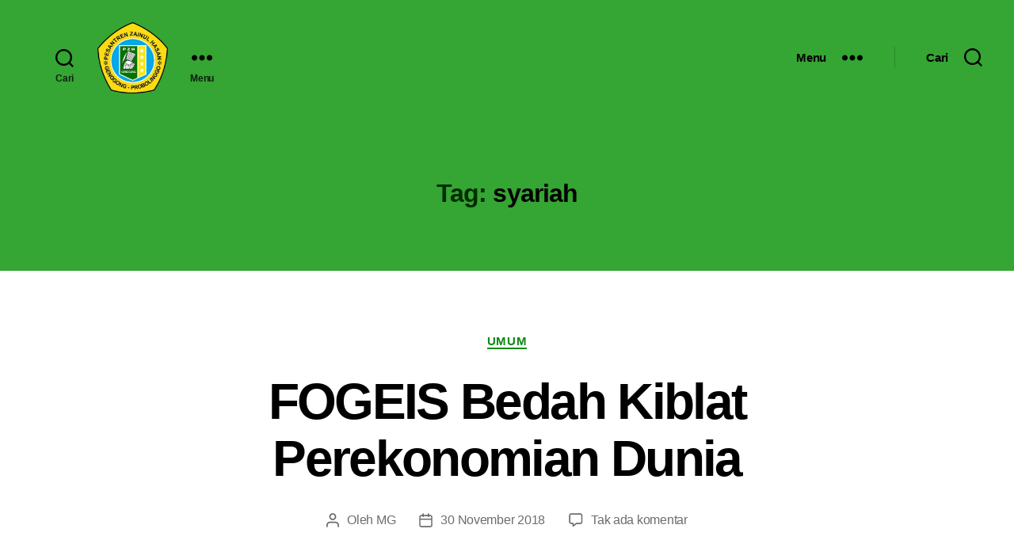

--- FILE ---
content_type: text/html; charset=utf-8
request_url: https://www.pzhgenggong.or.id/tag/syariah/?amp
body_size: 47908
content:
<!DOCTYPE html>
<html class="no-js" lang="id" amp="" data-amp-auto-lightbox-disable transformed="self;v=1" i-amphtml-layout="" i-amphtml-no-boilerplate="" i-amphtml-binding>

	<head><meta charset="UTF-8"><meta name="viewport" content="width=device-width"><link rel="preconnect" href="https://cdn.ampproject.org"><style amp-runtime="" i-amphtml-version="012512221826001">html{overflow-x:hidden!important}html.i-amphtml-fie{height:100%!important;width:100%!important}html:not([amp4ads]),html:not([amp4ads]) body{height:auto!important}html:not([amp4ads]) body{margin:0!important}body{-webkit-text-size-adjust:100%;-moz-text-size-adjust:100%;-ms-text-size-adjust:100%;text-size-adjust:100%}html.i-amphtml-singledoc.i-amphtml-embedded{-ms-touch-action:pan-y pinch-zoom;touch-action:pan-y pinch-zoom}html.i-amphtml-fie>body,html.i-amphtml-singledoc>body{overflow:visible!important}html.i-amphtml-fie:not(.i-amphtml-inabox)>body,html.i-amphtml-singledoc:not(.i-amphtml-inabox)>body{position:relative!important}html.i-amphtml-ios-embed-legacy>body{overflow-x:hidden!important;overflow-y:auto!important;position:absolute!important}html.i-amphtml-ios-embed{overflow-y:auto!important;position:static}#i-amphtml-wrapper{overflow-x:hidden!important;overflow-y:auto!important;position:absolute!important;top:0!important;left:0!important;right:0!important;bottom:0!important;margin:0!important;display:block!important}html.i-amphtml-ios-embed.i-amphtml-ios-overscroll,html.i-amphtml-ios-embed.i-amphtml-ios-overscroll>#i-amphtml-wrapper{-webkit-overflow-scrolling:touch!important}#i-amphtml-wrapper>body{position:relative!important;border-top:1px solid transparent!important}#i-amphtml-wrapper+body{visibility:visible}#i-amphtml-wrapper+body .i-amphtml-lightbox-element,#i-amphtml-wrapper+body[i-amphtml-lightbox]{visibility:hidden}#i-amphtml-wrapper+body[i-amphtml-lightbox] .i-amphtml-lightbox-element{visibility:visible}#i-amphtml-wrapper.i-amphtml-scroll-disabled,.i-amphtml-scroll-disabled{overflow-x:hidden!important;overflow-y:hidden!important}amp-instagram{padding:54px 0px 0px!important;background-color:#fff}amp-iframe iframe{box-sizing:border-box!important}[amp-access][amp-access-hide]{display:none}[subscriptions-dialog],body:not(.i-amphtml-subs-ready) [subscriptions-action],body:not(.i-amphtml-subs-ready) [subscriptions-section]{display:none!important}amp-experiment,amp-live-list>[update]{display:none}amp-list[resizable-children]>.i-amphtml-loading-container.amp-hidden{display:none!important}amp-list [fetch-error],amp-list[load-more] [load-more-button],amp-list[load-more] [load-more-end],amp-list[load-more] [load-more-failed],amp-list[load-more] [load-more-loading]{display:none}amp-list[diffable] div[role=list]{display:block}amp-story-page,amp-story[standalone]{min-height:1px!important;display:block!important;height:100%!important;margin:0!important;padding:0!important;overflow:hidden!important;width:100%!important}amp-story[standalone]{background-color:#000!important;position:relative!important}amp-story-page{background-color:#757575}amp-story .amp-active>div,amp-story .i-amphtml-loader-background{display:none!important}amp-story-page:not(:first-of-type):not([distance]):not([active]){transform:translateY(1000vh)!important}amp-autocomplete{position:relative!important;display:inline-block!important}amp-autocomplete>input,amp-autocomplete>textarea{padding:0.5rem;border:1px solid rgba(0,0,0,.33)}.i-amphtml-autocomplete-results,amp-autocomplete>input,amp-autocomplete>textarea{font-size:1rem;line-height:1.5rem}[amp-fx^=fly-in]{visibility:hidden}amp-script[nodom],amp-script[sandboxed]{position:fixed!important;top:0!important;width:1px!important;height:1px!important;overflow:hidden!important;visibility:hidden}
/*# sourceURL=/css/ampdoc.css*/[hidden]{display:none!important}.i-amphtml-element{display:inline-block}.i-amphtml-blurry-placeholder{transition:opacity 0.3s cubic-bezier(0.0,0.0,0.2,1)!important;pointer-events:none}[layout=nodisplay]:not(.i-amphtml-element){display:none!important}.i-amphtml-layout-fixed,[layout=fixed][width][height]:not(.i-amphtml-layout-fixed){display:inline-block;position:relative}.i-amphtml-layout-responsive,[layout=responsive][width][height]:not(.i-amphtml-layout-responsive),[width][height][heights]:not([layout]):not(.i-amphtml-layout-responsive),[width][height][sizes]:not(img):not([layout]):not(.i-amphtml-layout-responsive){display:block;position:relative}.i-amphtml-layout-intrinsic,[layout=intrinsic][width][height]:not(.i-amphtml-layout-intrinsic){display:inline-block;position:relative;max-width:100%}.i-amphtml-layout-intrinsic .i-amphtml-sizer{max-width:100%}.i-amphtml-intrinsic-sizer{max-width:100%;display:block!important}.i-amphtml-layout-container,.i-amphtml-layout-fixed-height,[layout=container],[layout=fixed-height][height]:not(.i-amphtml-layout-fixed-height){display:block;position:relative}.i-amphtml-layout-fill,.i-amphtml-layout-fill.i-amphtml-notbuilt,[layout=fill]:not(.i-amphtml-layout-fill),body noscript>*{display:block;overflow:hidden!important;position:absolute;top:0;left:0;bottom:0;right:0}body noscript>*{position:absolute!important;width:100%;height:100%;z-index:2}body noscript{display:inline!important}.i-amphtml-layout-flex-item,[layout=flex-item]:not(.i-amphtml-layout-flex-item){display:block;position:relative;-ms-flex:1 1 auto;flex:1 1 auto}.i-amphtml-layout-fluid{position:relative}.i-amphtml-layout-size-defined{overflow:hidden!important}.i-amphtml-layout-awaiting-size{position:absolute!important;top:auto!important;bottom:auto!important}i-amphtml-sizer{display:block!important}@supports (aspect-ratio:1/1){i-amphtml-sizer.i-amphtml-disable-ar{display:none!important}}.i-amphtml-blurry-placeholder,.i-amphtml-fill-content{display:block;height:0;max-height:100%;max-width:100%;min-height:100%;min-width:100%;width:0;margin:auto}.i-amphtml-layout-size-defined .i-amphtml-fill-content{position:absolute;top:0;left:0;bottom:0;right:0}.i-amphtml-replaced-content,.i-amphtml-screen-reader{padding:0!important;border:none!important}.i-amphtml-screen-reader{position:fixed!important;top:0px!important;left:0px!important;width:4px!important;height:4px!important;opacity:0!important;overflow:hidden!important;margin:0!important;display:block!important;visibility:visible!important}.i-amphtml-screen-reader~.i-amphtml-screen-reader{left:8px!important}.i-amphtml-screen-reader~.i-amphtml-screen-reader~.i-amphtml-screen-reader{left:12px!important}.i-amphtml-screen-reader~.i-amphtml-screen-reader~.i-amphtml-screen-reader~.i-amphtml-screen-reader{left:16px!important}.i-amphtml-unresolved{position:relative;overflow:hidden!important}.i-amphtml-select-disabled{-webkit-user-select:none!important;-ms-user-select:none!important;user-select:none!important}.i-amphtml-notbuilt,[layout]:not(.i-amphtml-element),[width][height][heights]:not([layout]):not(.i-amphtml-element),[width][height][sizes]:not(img):not([layout]):not(.i-amphtml-element){position:relative;overflow:hidden!important;color:transparent!important}.i-amphtml-notbuilt:not(.i-amphtml-layout-container)>*,[layout]:not([layout=container]):not(.i-amphtml-element)>*,[width][height][heights]:not([layout]):not(.i-amphtml-element)>*,[width][height][sizes]:not([layout]):not(.i-amphtml-element)>*{display:none}amp-img:not(.i-amphtml-element)[i-amphtml-ssr]>img.i-amphtml-fill-content{display:block}.i-amphtml-notbuilt:not(.i-amphtml-layout-container),[layout]:not([layout=container]):not(.i-amphtml-element),[width][height][heights]:not([layout]):not(.i-amphtml-element),[width][height][sizes]:not(img):not([layout]):not(.i-amphtml-element){color:transparent!important;line-height:0!important}.i-amphtml-ghost{visibility:hidden!important}.i-amphtml-element>[placeholder],[layout]:not(.i-amphtml-element)>[placeholder],[width][height][heights]:not([layout]):not(.i-amphtml-element)>[placeholder],[width][height][sizes]:not([layout]):not(.i-amphtml-element)>[placeholder]{display:block;line-height:normal}.i-amphtml-element>[placeholder].amp-hidden,.i-amphtml-element>[placeholder].hidden{visibility:hidden}.i-amphtml-element:not(.amp-notsupported)>[fallback],.i-amphtml-layout-container>[placeholder].amp-hidden,.i-amphtml-layout-container>[placeholder].hidden{display:none}.i-amphtml-layout-size-defined>[fallback],.i-amphtml-layout-size-defined>[placeholder]{position:absolute!important;top:0!important;left:0!important;right:0!important;bottom:0!important;z-index:1}amp-img[i-amphtml-ssr]:not(.i-amphtml-element)>[placeholder]{z-index:auto}.i-amphtml-notbuilt>[placeholder]{display:block!important}.i-amphtml-hidden-by-media-query{display:none!important}.i-amphtml-element-error{background:red!important;color:#fff!important;position:relative!important}.i-amphtml-element-error:before{content:attr(error-message)}i-amp-scroll-container,i-amphtml-scroll-container{position:absolute;top:0;left:0;right:0;bottom:0;display:block}i-amp-scroll-container.amp-active,i-amphtml-scroll-container.amp-active{overflow:auto;-webkit-overflow-scrolling:touch}.i-amphtml-loading-container{display:block!important;pointer-events:none;z-index:1}.i-amphtml-notbuilt>.i-amphtml-loading-container{display:block!important}.i-amphtml-loading-container.amp-hidden{visibility:hidden}.i-amphtml-element>[overflow]{cursor:pointer;position:relative;z-index:2;visibility:hidden;display:initial;line-height:normal}.i-amphtml-layout-size-defined>[overflow]{position:absolute}.i-amphtml-element>[overflow].amp-visible{visibility:visible}template{display:none!important}.amp-border-box,.amp-border-box *,.amp-border-box :after,.amp-border-box :before{box-sizing:border-box}amp-pixel{display:none!important}amp-analytics,amp-auto-ads,amp-story-auto-ads{position:fixed!important;top:0!important;width:1px!important;height:1px!important;overflow:hidden!important;visibility:hidden}amp-story{visibility:hidden!important}html.i-amphtml-fie>amp-analytics{position:initial!important}[visible-when-invalid]:not(.visible),form [submit-error],form [submit-success],form [submitting]{display:none}amp-accordion{display:block!important}@media (min-width:1px){:where(amp-accordion>section)>:first-child{margin:0;background-color:#efefef;padding-right:20px;border:1px solid #dfdfdf}:where(amp-accordion>section)>:last-child{margin:0}}amp-accordion>section{float:none!important}amp-accordion>section>*{float:none!important;display:block!important;overflow:hidden!important;position:relative!important}amp-accordion,amp-accordion>section{margin:0}amp-accordion:not(.i-amphtml-built)>section>:last-child{display:none!important}amp-accordion:not(.i-amphtml-built)>section[expanded]>:last-child{display:block!important}
/*# sourceURL=/css/ampshared.css*/</style><meta name="amp-to-amp-navigation" content="AMP-Redirect-To; AMP.navigateTo"><meta name="robots" content="index, follow, max-image-preview:large, max-snippet:-1, max-video-preview:-1"><meta property="og:locale" content="id_ID"><meta property="og:type" content="article"><meta property="og:title" content="syariah Arsip - Pesantren Zainul Hasan"><meta property="og:url" content="https://www.pzhgenggong.or.id/tag/syariah/"><meta property="og:site_name" content="Pesantren Zainul Hasan"><meta property="og:image" content="https://i0.wp.com/www.pzhgenggong.or.id/wp-content/uploads/2016/10/ExternalLink_13920744_752381674899580_8960380298172139354_n-e1475307433575.jpg?fit=800%2C400&amp;ssl=1"><meta property="og:image:width" content="800"><meta property="og:image:height" content="400"><meta property="og:image:type" content="image/jpeg"><meta name="twitter:card" content="summary_large_image"><meta name="twitter:site" content="@pzhgenggong"><meta name="generator" content="WordPress 6.4.7"><meta name="generator" content="Site Kit by Google 1.171.0"><meta name="generator" content="AMP Plugin v2.5.4; mode=reader; theme=twentytwenty"><meta name="msapplication-TileImage" content="https://i0.wp.com/www.pzhgenggong.or.id/wp-content/uploads/2019/09/cropped-pzhgenggong-500x500.png?fit=270%2C270&amp;ssl=1"><link rel="dns-prefetch" href="//v0.wordpress.com"><link rel="dns-prefetch" href="//jetpack.wordpress.com"><link rel="dns-prefetch" href="//s0.wp.com"><link rel="dns-prefetch" href="//public-api.wordpress.com"><link rel="dns-prefetch" href="//0.gravatar.com"><link rel="dns-prefetch" href="//1.gravatar.com"><link rel="dns-prefetch" href="//2.gravatar.com"><link rel="dns-prefetch" href="//widgets.wp.com"><link rel="dns-prefetch" href="//i0.wp.com"><link rel="dns-prefetch" href="//c0.wp.com"><link rel="dns-prefetch" href="//www.googletagmanager.com"><script async="" src="https://cdn.ampproject.org/v0.mjs" type="module" crossorigin="anonymous"></script><script async nomodule src="https://cdn.ampproject.org/v0.js" crossorigin="anonymous"></script><script src="https://cdn.ampproject.org/v0/amp-analytics-0.1.mjs" async="" custom-element="amp-analytics" type="module" crossorigin="anonymous"></script><script async nomodule src="https://cdn.ampproject.org/v0/amp-analytics-0.1.js" crossorigin="anonymous" custom-element="amp-analytics"></script><script src="https://cdn.ampproject.org/v0/amp-bind-0.1.mjs" async="" custom-element="amp-bind" type="module" crossorigin="anonymous"></script><script async nomodule src="https://cdn.ampproject.org/v0/amp-bind-0.1.js" crossorigin="anonymous" custom-element="amp-bind"></script><script src="https://cdn.ampproject.org/v0/amp-form-0.1.mjs" async="" custom-element="amp-form" type="module" crossorigin="anonymous"></script><script async nomodule src="https://cdn.ampproject.org/v0/amp-form-0.1.js" crossorigin="anonymous" custom-element="amp-form"></script><script src="https://cdn.ampproject.org/v0/amp-lightbox-0.1.mjs" async="" custom-element="amp-lightbox" type="module" crossorigin="anonymous"></script><script async nomodule src="https://cdn.ampproject.org/v0/amp-lightbox-0.1.js" crossorigin="anonymous" custom-element="amp-lightbox"></script><script src="https://cdn.ampproject.org/v0/amp-web-push-0.1.mjs" async="" custom-element="amp-web-push" type="module" crossorigin="anonymous"></script><script async nomodule src="https://cdn.ampproject.org/v0/amp-web-push-0.1.js" crossorigin="anonymous" custom-element="amp-web-push"></script><link rel="icon" href="https://i0.wp.com/www.pzhgenggong.or.id/wp-content/uploads/2019/09/cropped-pzhgenggong-500x500.png?fit=32%2C32&amp;ssl=1" sizes="32x32"><link rel="icon" href="https://i0.wp.com/www.pzhgenggong.or.id/wp-content/uploads/2019/09/cropped-pzhgenggong-500x500.png?fit=192%2C192&amp;ssl=1" sizes="192x192"><style amp-custom="">:where(.wp-block-button__link){border-radius:9999px;box-shadow:none;padding:calc(.667em + 2px) calc(1.333em + 2px);text-decoration:none}:where(.wp-block-columns){margin-bottom:1.75em}:where(.wp-block-columns.has-background){padding:1.25em 2.375em}:where(.wp-block-post-comments input[type=submit]){border:none}:where(.wp-block-cover-image:not(.has-text-color)),:where(.wp-block-cover:not(.has-text-color)){color:#fff}:where(.wp-block-cover-image.is-light:not(.has-text-color)),:where(.wp-block-cover.is-light:not(.has-text-color)){color:#000}:where(.wp-block-file){margin-bottom:1.5em}:where(.wp-block-file__button){border-radius:2em;display:inline-block;padding:.5em 1em}:where(.wp-block-file__button):is(a):active,:where(.wp-block-file__button):is(a):focus,:where(.wp-block-file__button):is(a):hover,:where(.wp-block-file__button):is(a):visited{box-shadow:none;color:#fff;opacity:.85;text-decoration:none}h1.has-background,h2.has-background{padding:1.25em 2.375em}@keyframes turn-on-visibility{0%{opacity:0}to{opacity:1}}@keyframes turn-off-visibility{0%{opacity:1;visibility:visible}99%{opacity:0;visibility:visible}to{opacity:0;visibility:hidden}}@keyframes lightbox-zoom-in{0%{transform:translate(calc(-50vw + var(--wp--lightbox-initial-left-position)),calc(-50vh + var(--wp--lightbox-initial-top-position))) scale(var(--wp--lightbox-scale))}to{transform:translate(-50%,-50%) scale(1)}}@keyframes lightbox-zoom-out{0%{transform:translate(-50%,-50%) scale(1);visibility:visible}99%{visibility:visible}to{transform:translate(calc(-50vw + var(--wp--lightbox-initial-left-position)),calc(-50vh + var(--wp--lightbox-initial-top-position))) scale(var(--wp--lightbox-scale));visibility:hidden}}:where(.wp-block-latest-comments:not([data-amp-original-style*=line-height] .wp-block-latest-comments__comment)){line-height:1.1}:where(.wp-block-latest-comments:not([data-amp-original-style*=line-height] .wp-block-latest-comments__comment-excerpt p)){line-height:1.8}ul{box-sizing:border-box}ul.has-background{padding:1.25em 2.375em}:where(.wp-block-navigation.has-background .wp-block-navigation-item a:not(.wp-element-button)),:where(.wp-block-navigation.has-background .wp-block-navigation-submenu a:not(.wp-element-button)){padding:.5em 1em}:where(.wp-block-navigation .wp-block-navigation__submenu-container .wp-block-navigation-item a:not(.wp-element-button)),:where(.wp-block-navigation .wp-block-navigation__submenu-container .wp-block-navigation-submenu a:not(.wp-element-button)),:where(.wp-block-navigation .wp-block-navigation__submenu-container .wp-block-navigation-submenu button.wp-block-navigation-item__content),:where(.wp-block-navigation .wp-block-navigation__submenu-container .wp-block-pages-list__item button.wp-block-navigation-item__content){padding:.5em 1em}@keyframes overlay-menu__fade-in-animation{0%{opacity:0;transform:translateY(.5em)}to{opacity:1;transform:translateY(0)}}p.has-background{padding:1.25em 2.375em}:where(p.has-text-color:not(.has-link-color)) a{color:inherit}:where(.wp-block-post-excerpt){margin-bottom:var(--wp--style--block-gap);margin-top:var(--wp--style--block-gap)}:where(.wp-block-preformatted.has-background){padding:1.25em 2.375em}:where(.wp-block-pullquote){margin:0 0 1em}:where(.wp-block-search__button){border:1px solid #ccc;padding:6px 10px}:where(.wp-block-search__button-inside .wp-block-search__inside-wrapper){border:1px solid #949494;box-sizing:border-box;padding:4px}:where(.wp-block-search__button-inside .wp-block-search__inside-wrapper) :where(.wp-block-search__button){padding:4px 8px}:where(.wp-block-term-description){margin-bottom:var(--wp--style--block-gap);margin-top:var(--wp--style--block-gap)}:where(pre.wp-block-verse){font-family:inherit}.entry-content{counter-reset:footnotes}:root{--wp--preset--font-size--normal:16px;--wp--preset--font-size--huge:42px}.has-text-align-center{text-align:center}.screen-reader-text{clip:rect(1px,1px,1px,1px);border:0;-webkit-clip-path:inset(50%);clip-path:inset(50%);height:1px;margin:-1px;overflow:hidden;padding:0;position:absolute;width:1px}.screen-reader-text:not(#_#_#_#_#_#_#_){word-wrap:normal}.screen-reader-text:focus{background-color:#ddd;-webkit-clip-path:none;clip-path:none;color:#444;display:block;font-size:1em;height:auto;left:5px;line-height:normal;padding:15px 23px 14px;text-decoration:none;top:5px;width:auto;z-index:100000}.screen-reader-text:focus:not(#_#_#_#_#_#_#_){clip:auto}html :where(.has-border-color){border-style:solid}html :where([data-amp-original-style*=border-top-color]){border-top-style:solid}html :where([data-amp-original-style*=border-right-color]){border-right-style:solid}html :where([data-amp-original-style*=border-bottom-color]){border-bottom-style:solid}html :where([data-amp-original-style*=border-left-color]){border-left-style:solid}html :where([data-amp-original-style*=border-width]){border-style:solid}html :where([data-amp-original-style*=border-top-width]){border-top-style:solid}html :where([data-amp-original-style*=border-right-width]){border-right-style:solid}html :where([data-amp-original-style*=border-bottom-width]){border-bottom-style:solid}html :where([data-amp-original-style*=border-left-width]){border-left-style:solid}html :where(img[class*=wp-image-]){height:auto;max-width:100%}:where(figure){margin:0 0 1em}html :where(.is-position-sticky){--wp-admin--admin-bar--position-offset:var(--wp-admin--admin-bar--height,0px)}@media screen and (max-width:600px){html :where(.is-position-sticky){--wp-admin--admin-bar--position-offset:0px}}@-webkit-keyframes a{to{-webkit-transform:rotate(1turn);transform:rotate(1turn)}}@keyframes a{to{-webkit-transform:rotate(1turn);transform:rotate(1turn)}}@-webkit-keyframes b{0%{background-position:0 0}to{background-position:30px 0}}@keyframes b{0%{background-position:0 0}to{background-position:30px 0}}body{--wp--preset--color--black:#000;--wp--preset--color--cyan-bluish-gray:#abb8c3;--wp--preset--color--white:#fff;--wp--preset--color--pale-pink:#f78da7;--wp--preset--color--vivid-red:#cf2e2e;--wp--preset--color--luminous-vivid-orange:#ff6900;--wp--preset--color--luminous-vivid-amber:#fcb900;--wp--preset--color--light-green-cyan:#7bdcb5;--wp--preset--color--vivid-green-cyan:#00d084;--wp--preset--color--pale-cyan-blue:#8ed1fc;--wp--preset--color--vivid-cyan-blue:#0693e3;--wp--preset--color--vivid-purple:#9b51e0;--wp--preset--color--accent:#0e8a16;--wp--preset--color--primary:#000;--wp--preset--color--secondary:#6d6d6d;--wp--preset--color--subtle-background:#dbdbdb;--wp--preset--color--background:#fff;--wp--preset--gradient--vivid-cyan-blue-to-vivid-purple:linear-gradient(135deg,rgba(6,147,227,1) 0%,#9b51e0 100%);--wp--preset--gradient--light-green-cyan-to-vivid-green-cyan:linear-gradient(135deg,#7adcb4 0%,#00d082 100%);--wp--preset--gradient--luminous-vivid-amber-to-luminous-vivid-orange:linear-gradient(135deg,rgba(252,185,0,1) 0%,rgba(255,105,0,1) 100%);--wp--preset--gradient--luminous-vivid-orange-to-vivid-red:linear-gradient(135deg,rgba(255,105,0,1) 0%,#cf2e2e 100%);--wp--preset--gradient--very-light-gray-to-cyan-bluish-gray:linear-gradient(135deg,#eee 0%,#a9b8c3 100%);--wp--preset--gradient--cool-to-warm-spectrum:linear-gradient(135deg,#4aeadc 0%,#9778d1 20%,#cf2aba 40%,#ee2c82 60%,#fb6962 80%,#fef84c 100%);--wp--preset--gradient--blush-light-purple:linear-gradient(135deg,#ffceec 0%,#9896f0 100%);--wp--preset--gradient--blush-bordeaux:linear-gradient(135deg,#fecda5 0%,#fe2d2d 50%,#6b003e 100%);--wp--preset--gradient--luminous-dusk:linear-gradient(135deg,#ffcb70 0%,#c751c0 50%,#4158d0 100%);--wp--preset--gradient--pale-ocean:linear-gradient(135deg,#fff5cb 0%,#b6e3d4 50%,#33a7b5 100%);--wp--preset--gradient--electric-grass:linear-gradient(135deg,#caf880 0%,#71ce7e 100%);--wp--preset--gradient--midnight:linear-gradient(135deg,#020381 0%,#2874fc 100%);--wp--preset--font-size--small:18px;--wp--preset--font-size--medium:20px;--wp--preset--font-size--large:26.25px;--wp--preset--font-size--x-large:42px;--wp--preset--font-size--normal:21px;--wp--preset--font-size--larger:32px;--wp--preset--spacing--20:.44rem;--wp--preset--spacing--30:.67rem;--wp--preset--spacing--40:1rem;--wp--preset--spacing--50:1.5rem;--wp--preset--spacing--60:2.25rem;--wp--preset--spacing--70:3.38rem;--wp--preset--spacing--80:5.06rem;--wp--preset--shadow--natural:6px 6px 9px rgba(0,0,0,.2);--wp--preset--shadow--deep:12px 12px 50px rgba(0,0,0,.4);--wp--preset--shadow--sharp:6px 6px 0px rgba(0,0,0,.2);--wp--preset--shadow--outlined:6px 6px 0px -3px rgba(255,255,255,1),6px 6px rgba(0,0,0,1);--wp--preset--shadow--crisp:6px 6px 0px rgba(0,0,0,1)}:where(.is-layout-flex){gap:.5em}:where(.is-layout-grid){gap:.5em}:where(.wp-block-columns.is-layout-flex){gap:2em}:where(.wp-block-columns.is-layout-grid){gap:2em}:where(.wp-block-post-template.is-layout-flex){gap:1.25em}:where(.wp-block-post-template.is-layout-grid){gap:1.25em}:where(.wp-block-post-template.is-layout-flex){gap:1.25em}:where(.wp-block-post-template.is-layout-grid){gap:1.25em}:where(.wp-block-columns.is-layout-flex){gap:2em}:where(.wp-block-columns.is-layout-grid){gap:2em}html,body{border:none;margin:0;padding:0}h1,h2,p,img,li,ul,form,label,button{border:none;font-size:inherit;line-height:inherit;margin:0;padding:0;text-align:inherit}html{font-size:62.5%;scroll-behavior:smooth}@media (prefers-reduced-motion: reduce){html{scroll-behavior:auto}}body{background:#f5efe0;box-sizing:border-box;color:#000;font-family:-apple-system,BlinkMacSystemFont,"Helvetica Neue",Helvetica,sans-serif;font-size:1.8rem;letter-spacing:-.015em;text-align:left}@supports ( font-variation-settings: normal ){body{font-family:"Inter var",-apple-system,BlinkMacSystemFont,"Helvetica Neue",Helvetica,sans-serif}}*,*::before,*::after{box-sizing:inherit;-webkit-font-smoothing:antialiased;word-break:break-word;word-wrap:break-word}#site-content{overflow:hidden}.entry-content::after{clear:both;content:"";display:block}a,path{transition:all .15s linear}.screen-reader-text{border:0;clip:rect(1px,1px,1px,1px);-webkit-clip-path:inset(50%);clip-path:inset(50%);height:1px;margin:-1px;overflow:hidden;padding:0;width:1px;word-break:normal}.screen-reader-text:not(#_#_#_#_#_#_#_){position:absolute;word-wrap:normal}.screen-reader-text:focus{background-color:#f1f1f1;border-radius:3px;box-shadow:0 0 2px 2px rgba(0,0,0,.6);-webkit-clip-path:none;clip-path:none;color:#21759b;display:block;font-size:.875rem;font-weight:700;height:auto;right:5px;line-height:normal;padding:15px 23px 14px;text-decoration:none;top:5px;width:auto;z-index:100000}.screen-reader-text:focus:not(#_#_#_#_#_#_#_){clip:auto}.skip-link{left:-9999rem;top:2.5rem;z-index:999999999;text-decoration:underline}.skip-link:focus{display:block;left:6px;top:7px;font-size:14px;font-weight:600;text-decoration:none;line-height:normal;padding:15px 23px 14px;z-index:100000;right:auto}@font-face{font-family:NonBreakingSpaceOverride;src:url("https://www.pzhgenggong.or.id/wp-content/plugins/amp/assets/fonts/nonbreakingspaceoverride.woff2") format("woff2"),url("https://www.pzhgenggong.or.id/wp-content/plugins/amp/assets/fonts/nonbreakingspaceoverride.woff") format("woff");font-display:optional}@font-face{font-family:"Inter var";font-weight:100 900;font-style:normal;src:url("https://www.pzhgenggong.or.id/wp-content/themes/twentytwenty/assets/fonts/inter/Inter-upright-var.woff2") format("woff2");font-display:optional}@font-face{font-family:"Inter var";font-weight:100 900;font-style:italic;src:url("https://www.pzhgenggong.or.id/wp-content/themes/twentytwenty/assets/fonts/inter/Inter-italic-var.woff2") format("woff2");font-display:optional}@media ( prefers-reduced-motion: reduce ){*:not(#_#_#_#_#_#_){animation-duration:0s;transition-duration:0s}}main{display:block}h1,h2,.faux-heading{font-feature-settings:"lnum";font-variant-numeric:lining-nums;font-weight:700;letter-spacing:-.0415625em;line-height:1.25;margin:3.5rem 0 2rem}h1,.heading-size-1{font-size:3.6rem;font-weight:800;line-height:1.138888889}h2{font-size:3.2rem}p{line-height:1.5;margin:0 0 1em 0}hr{border-style:solid;border-width:.1rem 0 0 0;border-color:#dcd7ca;margin:4rem 0}.entry-content hr,hr.styled-separator{background:linear-gradient(to left,currentColor calc(50% - 16px),transparent calc(50% - 16px),transparent calc(50% + 16px),currentColor calc(50% + 16px));border:none;height:.1rem;overflow:visible;position:relative}.entry-content hr:not(#_#_#_#_#_#_#_#_),hr.styled-separator:not(#_#_#_#_#_#_#_#_){background-color:transparent}.entry-content hr:not(.has-background),hr.styled-separator{color:#6d6d6d}.entry-content hr::before,.entry-content hr::after,hr.styled-separator::before,hr.styled-separator::after{background:currentColor;content:"";display:block;height:1.6rem;position:absolute;top:calc(50% - .8rem);transform:rotate(22.5deg);width:.1rem}.entry-content hr::before,hr.styled-separator::before{left:calc(50% - .5rem)}.entry-content hr::after,hr.styled-separator::after{right:calc(50% - .5rem)}a{color:#cd2653;text-decoration:underline}a:hover,a:focus{text-decoration:none}ul{margin:0 0 3rem 3rem}ul{list-style:disc}ul ul{list-style:circle}ul ul ul{list-style:square}li{line-height:1.5;margin:.5rem 0 0 2rem}li > ul{margin:1rem 0 0 2rem}.reset-list-style,.reset-list-style ul{list-style:none;margin:0}.reset-list-style li{margin:0}figure{display:block;margin:0}svg,img{display:block;height:auto;max-width:100%}label{display:block;font-size:1.6rem;font-weight:400;margin:0 0 .5rem 0}input[type="checkbox"] + label{display:inline;font-weight:400;margin-left:.5rem}input[type="checkbox"]{-webkit-appearance:none;-moz-appearance:none;position:relative;top:2px;display:inline-block;margin:0;width:1.5rem;min-width:1.5rem;height:1.5rem;background:#fff;border-radius:0;border-style:solid;border-width:.1rem;border-color:#dcd7ca;box-shadow:none;cursor:pointer}input[type="checkbox"]:checked::before{content:url("data:image/svg+xml;utf8,%3Csvg%20xmlns%3D%27http%3A%2F%2Fwww.w3.org%2F2000%2Fsvg%27%20viewBox%3D%270%200%2020%2020%27%3E%3Cpath%20d%3D%27M14.83%204.89l1.34.94-5.81%208.38H9.02L5.78%209.67l1.34-1.25%202.57%202.4z%27%20fill%3D%27%23000000%27%2F%3E%3C%2Fsvg%3E");position:absolute;display:inline-block;margin:-.1875rem 0 0 -.25rem;height:1.75rem;width:1.75rem}input,button{font-family:-apple-system,BlinkMacSystemFont,"Helvetica Neue",Helvetica,sans-serif;line-height:1}@supports ( font-variation-settings: normal ){input,button{font-family:"Inter var",-apple-system,BlinkMacSystemFont,"Helvetica Neue",Helvetica,sans-serif}}input{border-color:#dcd7ca;color:#000}input[type="url"],input[type="email"],input[type="tel"]{direction:ltr}input[type="text"],input[type="password"],input[type="email"],input[type="url"],input[type="date"],input[type="month"],input[type="time"],input[type="datetime"],input[type="datetime-local"],input[type="week"],input[type="number"],input[type="search"],input[type="tel"],input[type="color"]{-webkit-appearance:none;-moz-appearance:none;background:#fff;border-radius:0;border-style:solid;border-width:.1rem;box-shadow:none;display:block;font-size:1.6rem;letter-spacing:-.015em;margin:0;max-width:100%;padding:1.5rem 1.8rem;width:100%}input[type="number"]{padding-right:.5rem}input::-webkit-input-placeholder{line-height:normal}input:-ms-input-placeholder{line-height:normal}input::-moz-placeholder{line-height:revert}input[type="search"]::-webkit-search-decoration,input[type="search"]::-webkit-search-cancel-button,input[type="search"]::-webkit-search-results-button,input[type="search"]::-webkit-search-results-decoration{display:none}button,input[type="button"],input[type="reset"],input[type="submit"]{-webkit-appearance:none;-moz-appearance:none;background:#cd2653;border:none;border-radius:0;color:#fff;cursor:pointer;display:inline-block;font-size:1.5rem;font-weight:600;letter-spacing:.0333em;line-height:1.25;margin:0;opacity:1;padding:1.1em 1.44em;text-align:center;text-decoration:none;text-transform:uppercase;transition:opacity .15s linear}button:focus,button:hover,input[type="button"]:focus,input[type="button"]:hover,input[type="reset"]:focus,input[type="reset"]:hover,input[type="submit"]:focus,input[type="submit"]:hover{text-decoration:underline}input[type="text"]:focus,input[type="email"]:focus,input[type="url"]:focus,input[type="password"]:focus,input[type="number"]:focus,input[type="tel"]:focus,input[type="range"]:focus,input[type="date"]:focus,input[type="month"]:focus,input[type="week"]:focus,input[type="time"]:focus,input[type="datetime"]:focus,input[type="datetime-local"]:focus,input[type="color"]:focus{border-color:currentColor}input[type="search"]:focus{outline:thin dotted;outline-offset:-4px}.section-inner{margin-left:auto;margin-right:auto;max-width:120rem;width:calc(100% - 4rem)}.section-inner.thin{max-width:58rem}.section-inner.medium{max-width:100rem}.toggle{-moz-appearance:none;-webkit-appearance:none;color:inherit;cursor:pointer;font-family:inherit;position:relative;-webkit-touch-callout:none;-webkit-user-select:none;-khtml-user-select:none;-moz-user-select:none;-ms-user-select:none;text-align:inherit;user-select:none}button.toggle{background:none;border:none;box-shadow:none;border-radius:0;font-size:inherit;font-weight:400;letter-spacing:inherit;padding:0;text-transform:none}.color-accent{color:#cd2653}.fill-children-current-color,.fill-children-current-color *{fill:currentColor}.search-form{align-items:stretch;display:flex;flex-wrap:nowrap;margin:0 0 -.8rem -.8rem}.search-form .search-field,.search-form .search-submit{margin:0 0 .8rem .8rem}.search-form label{align-items:stretch;display:flex;font-size:inherit;margin:0;width:100%}.search-form .search-field{width:100%}.search-form .search-submit{flex-shrink:0}.search-form .search-submit:focus,.search-form .search-submit:hover{text-decoration:none}.cover-modal{display:none;-ms-overflow-style:none;overflow:-moz-scrollbars-none}.cover-modal::-webkit-scrollbar:not(#_#_#_#_#_#_#_){display:none}.cover-modal.show-modal{display:block;cursor:pointer}.cover-modal.show-modal > *{cursor:default}#site-header{background:#fff;position:relative}.header-inner{max-width:168rem;padding:3.15rem 0;z-index:100}.header-titles-wrapper{align-items:center;display:flex;justify-content:center;padding:0 4rem;text-align:center}body:not(.enable-search-modal) .header-titles-wrapper{justify-content:flex-start;padding-left:0;text-align:left}.site-logo{margin:0}.site-logo a,.site-logo img{display:block}.header-titles .site-logo .site-logo{margin:0}.site-logo img{max-height:6rem;margin:0 auto;width:auto}body:not(.enable-search-modal) .site-logo img{margin:0}.header-navigation-wrapper{display:none}.header-toggles{display:none}.header-inner .toggle{align-items:center;display:flex;overflow:visible;padding:0 2rem}.header-inner .toggle svg{display:block;position:relative;z-index:1}.header-inner .toggle path{fill:currentColor}.toggle-inner{display:flex;justify-content:center;height:2.3rem;position:relative}.toggle-icon{display:block;overflow:hidden}.toggle-inner .toggle-text{color:#6d6d6d;font-size:1rem;font-weight:600;position:absolute;top:calc(100% + .5rem);width:auto;white-space:nowrap;word-break:break-all}.header-inner .toggle:focus .toggle-text,.header-inner .toggle:hover .toggle-text{text-decoration:underline}.search-toggle{position:absolute;bottom:0;left:0;top:0}.search-toggle .toggle-icon,.search-toggle svg{height:2.5rem;max-width:2.3rem;width:2.3rem}.nav-toggle{position:absolute;bottom:0;right:0;top:0;width:6.6rem}.nav-toggle .toggle-icon,.nav-toggle svg{height:.8rem;width:2.6rem}.nav-toggle .toggle-inner{padding-top:.8rem}.menu-modal{background:#fff;display:none;opacity:0;overflow-y:auto;overflow-x:hidden;position:fixed;bottom:0;left:-99999rem;right:99999rem;top:0;transition:opacity .25s ease-in,left 0s .25s,right 0s .25s;z-index:99}.menu-modal.show-modal{display:flex}.menu-modal.active{left:0;opacity:1;right:0;transition:opacity .25s ease-out}.menu-modal-inner{background:#fff;display:flex;justify-content:stretch;overflow:auto;-ms-overflow-style:auto;width:100%}.menu-wrapper{display:flex;flex-direction:column;justify-content:space-between;position:relative}button.close-nav-toggle{align-items:center;display:flex;font-size:1.6rem;font-weight:500;justify-content:flex-end;padding:3.1rem 0;width:100%}button.close-nav-toggle svg{height:1.6rem;width:1.6rem}button.close-nav-toggle .toggle-text{margin-right:1.6rem}.menu-modal .menu-top{flex-shrink:0}.modal-menu{position:relative;left:calc(50% - 50vw);width:100vw}.modal-menu li{border-color:#dedfdf;border-style:solid;border-width:.1rem 0 0 0;display:flex;flex-wrap:wrap;line-height:1;justify-content:flex-start;margin:0}.modal-menu > li > a,.modal-menu > li > .ancestor-wrapper > a{font-size:2rem;font-weight:700;letter-spacing:-.0375em}.modal-menu > li:last-child{border-bottom-width:.1rem}.modal-menu .ancestor-wrapper{display:flex;justify-content:space-between;width:100%}.modal-menu a{display:block;padding:2rem 2.5rem;text-decoration:none;width:100%}.modal-menu a:focus,.modal-menu a:hover{text-decoration:underline}button.sub-menu-toggle{border-left:.1rem solid #dedfdf;flex-shrink:0;margin:1rem 0;padding:0 2.5rem}button.sub-menu-toggle svg{height:.9rem;transition:transform .15s linear;width:1.5rem}button.sub-menu-toggle.active svg{transform:rotate(180deg)}.modal-menu ul{display:none;margin:0;width:100%}.modal-menu ul li{border-left-width:1rem}.modal-menu ul li a{color:inherit;font-weight:500}.menu-wrapper .menu-item{position:relative}.menu-wrapper .active{display:block}.expanded-menu{display:none}.mobile-menu{display:block}.menu-bottom{flex-shrink:0;padding:4rem 0}.menu-bottom nav{width:100%}.search-modal{background:rgba(0,0,0,.2);display:none;opacity:0;position:fixed;bottom:0;left:-9999rem;top:0;transition:opacity .2s linear,left 0s .2s linear;width:100%;z-index:999}.search-modal-inner{background:#fff;transform:translateY(-100%);transition:transform .15s linear,box-shadow .15s linear}.search-modal-inner .section-inner{display:flex;justify-content:space-between;max-width:168rem}.search-modal.active{left:0;opacity:1;transition:opacity .2s linear}.search-modal.active .search-modal-inner{box-shadow:0 0 2rem 0 rgba(0,0,0,.08);transform:translateY(0);transition:transform .25s ease-in-out,box-shadow .1s .25s linear}button.search-untoggle{align-items:center;display:flex;flex-shrink:0;justify-content:center;margin-right:-2.5rem;padding:0 2.5rem}.search-modal button.search-untoggle{color:inherit}.search-modal.active .search-untoggle{animation:popIn both .3s .2s}.search-untoggle svg{height:1.5rem;transition:transform .15s ease-in-out;width:1.5rem}.search-untoggle:focus svg,.search-untoggle:hover svg{transform:scale(1.15)}.search-modal form{margin:0;position:relative;width:100%}.search-modal .search-field{background:none;border:none;border-radius:0;color:inherit;font-size:2rem;letter-spacing:-.0277em;height:8.4rem;margin:0 0 0 -2rem;max-width:calc(100% + 2rem);padding:0 0 0 2rem;width:calc(100% + 2rem)}.search-modal .search-field::-webkit-input-placeholder{color:inherit}.search-modal .search-field:-ms-input-placeholder{color:inherit}.search-modal .search-field::-moz-placeholder{color:inherit;line-height:4}.search-modal .search-submit{position:absolute;right:-9999rem;top:50%;transform:translateY(-50%)}.search-modal .search-submit:focus{right:0}.archive-header{background-color:#fff;padding:4rem 0}.archive-title{font-size:2.4rem;font-weight:700;letter-spacing:-.026666667em;margin:0}body:not(.singular) main > article:first-of-type{padding:4rem 0 0}.entry-categories{line-height:1.25;margin-bottom:2rem}.entry-categories-inner{justify-content:center;display:flex;flex-wrap:wrap;margin:-.5rem 0 0 -1rem}.entry-categories a{border-bottom:.15rem solid currentColor;font-size:1.4rem;font-weight:700;letter-spacing:.036666667em;margin:.5rem 0 0 1rem;text-decoration:none;text-transform:uppercase}.entry-categories a:focus,.entry-categories a:hover{border-bottom-color:transparent}h1.entry-title,h2.entry-title{margin:0}.entry-title a{color:inherit;text-decoration:none}.entry-title a:focus,.entry-title a:hover{text-decoration:underline}.post-meta-single-top .post-meta{justify-content:center}.post-meta-wrapper{margin-top:2rem;margin-right:auto;margin-left:auto;max-width:58rem;width:100%}.post-meta{color:#6d6d6d;display:flex;flex-wrap:wrap;font-size:1.5rem;font-weight:500;list-style:none;margin:-1rem 0 0 -2rem}.post-meta li{flex-shrink:0;letter-spacing:-.016875em;margin:1rem 0 0 2rem;max-width:calc(100% - 2rem)}.post-meta a{color:inherit;text-decoration:none}.post-meta a:focus,.post-meta a:hover{text-decoration:underline}.post-meta .meta-wrapper{align-items:center;display:flex;flex-wrap:nowrap}.post-meta .meta-icon{flex-shrink:0;margin-right:1rem}.post-meta .post-author .meta-icon svg{width:1.6rem;height:1.8rem}.post-meta .post-comment-link .meta-icon svg{width:1.8rem;height:1.8rem}.post-meta .post-date .meta-icon svg{width:1.7rem;height:1.8rem}.post-meta .post-tags .meta-icon svg{width:1.8rem;height:1.8rem}.post-meta svg *{fill:currentColor}.featured-media{margin-top:5rem;position:relative}.featured-media img{margin:0 auto}.post-inner{padding-top:5rem}.post-meta-wrapper.post-meta-single-bottom{margin-top:3rem}.has-text-color a{color:inherit}.has-text-align-center{text-align:center}*[class*="_inner-container"] > *:first-child{margin-top:0}*[class*="_inner-container"] > *:last-child{margin-bottom:0}.entry-content{line-height:1.5}.entry-content > *{margin-left:auto;margin-right:auto;margin-bottom:1.25em}.entry-content > *:first-child{margin-top:0}.entry-content > *:last-child{margin-bottom:0}.entry-content a:hover,.entry-content a:focus{text-decoration:none}.entry-content p,.entry-content li{line-height:1.4}.entry-content li img{display:inline-block}.entry-content h1,.entry-content h2{margin:3.5rem auto 2rem}.entry-content ul ul{margin-bottom:1rem}.entry-content hr{margin:4rem auto}.entry-content{font-family:NonBreakingSpaceOverride,"Hoefler Text","Noto Serif",Garamond,"Times New Roman",serif;letter-spacing:normal}.entry-content h1,.entry-content h2{font-family:-apple-system,BlinkMacSystemFont,"Helvetica Neue",Helvetica,sans-serif}@supports ( font-variation-settings: normal ){.entry-content h1,.entry-content h2{font-family:"Inter var",-apple-system,BlinkMacSystemFont,"Helvetica Neue",Helvetica,sans-serif}}.entry-content > *:not(.alignwide):not(.alignfull):not(.alignleft):not(.alignright):not(.is-style-wide){max-width:58rem;width:calc(100% - 4rem)}[class*="__inner-container"] > *:not(.alignwide):not(.alignfull):not(.alignleft):not(.alignright):not(.is-style-wide){max-width:58rem;width:100%}[class*="__inner-container"] > *:not(.alignwide):not(.alignfull):not(.alignleft):not(.alignright){margin-left:auto;margin-right:auto}.footer-nav-widgets-wrapper,#site-footer{background-color:#fff;border-color:#dedfdf;border-style:solid;border-width:0}.footer-top-visible .footer-nav-widgets-wrapper{margin-top:5rem}.footer-top,#site-footer{padding:3rem 0}.footer-top{display:flex;border-bottom:.1rem solid #dedfdf;justify-content:space-between}.footer-menu{font-size:1.8rem;font-weight:700;letter-spacing:-.0277em}.footer-menu li{line-height:1.25;margin:.25em 0 0 0}.footer-menu a{text-decoration:none;word-break:normal;word-wrap:normal}.footer-menu a:hover,.footer-menu a:focus{text-decoration:underline}#site-footer{font-size:1.6rem}#site-footer .section-inner{align-items:baseline;display:flex;justify-content:space-between}#site-footer a{text-decoration:none}#site-footer a:focus,#site-footer a:hover{text-decoration:underline}.footer-copyright a,.privacy-policy a,.powered-by-wordpress a{color:inherit}.privacy-policy,.powered-by-wordpress,.to-the-top{color:#6d6d6d}a.to-the-top{margin-left:2.4rem;white-space:nowrap}a.to-the-top > *{pointer-events:none}.footer-copyright{font-weight:600;margin:0}.powered-by-wordpress{display:none;margin:0 0 0 2.4rem}.privacy-policy{margin:1.2rem 0 0}.to-the-top-long{display:none}@media ( max-width: 479px ){ul{margin:0 0 3rem 2rem}li{margin:.5rem 0 0 1rem}}@media ( min-width: 700px ){ul{margin-bottom:4rem}hr{margin:8rem auto}h1,.heading-size-1,h2{margin:6rem auto 3rem}h1,.heading-size-1{font-size:6.4rem}h2{font-size:4.8rem}button,input[type="button"],input[type="reset"],input[type="submit"]{font-size:1.7rem}.section-inner{width:calc(100% - 8rem)}.header-inner{padding:3.8rem 0}.site-logo img{max-height:9rem;transition:height .15s linear,width .15s linear,max-height .15s linear}.toggle-inner .toggle-text{font-size:1.2rem}.search-toggle{left:2rem}.nav-toggle{right:2rem}button.close-nav-toggle{font-size:1.8rem;padding:4rem 0}button.close-nav-toggle svg{height:2rem;width:2rem}button.close-nav-toggle .toggle-text{margin-right:2.1rem}.modal-menu{left:auto;width:100%}.modal-menu > li > a,.modal-menu > li > .ancestor-wrapper > a{font-size:2.4rem;padding:2.5rem 0}.modal-menu ul li{border-left-color:transparent}.modal-menu > li > .ancestor-wrapper > button.sub-menu-toggle{padding:0 3rem}.modal-menu > li > .ancestor-wrapper > button.sub-menu-toggle svg{height:1.1rem;width:1.8rem}.menu-bottom{align-items:center;display:flex;justify-content:space-between;padding:4.4rem 0}.search-modal form{position:relative;width:100%}.search-untoggle svg{height:2.5rem;width:2.5rem}.search-modal .search-field{border:none;font-size:3.2rem;height:14rem}.search-modal .search-field::-moz-placeholder{line-height:4.375}.archive-header{padding:8rem 0}.archive-title{font-size:3.2rem}body:not(.singular) main > article:first-of-type{padding:8rem 0 0}h2.entry-title{font-size:6.4rem}.entry-categories{margin-bottom:3rem}.entry-categories-inner{margin:-1rem 0 0 -2rem}.entry-categories a{font-size:1.5rem;margin:1rem 0 0 2rem}.post-meta-wrapper{margin-top:3rem}.post-meta{font-size:1.6rem;margin:-1.4rem 0 0 -3rem}.post-meta li{margin:1.4rem 0 0 3rem;max-width:calc(100% - 3rem)}.featured-media{margin-top:6rem}.post-inner{padding-top:8rem}.post-meta-wrapper.post-meta-single-bottom{margin-top:4rem}.entry-content{font-size:2.1rem}.entry-content p,.entry-content li{line-height:1.476}.entry-content h1,.entry-content h2{margin:6rem auto 3rem}.footer-top-visible .footer-nav-widgets-wrapper{margin-top:8rem}.footer-top{padding:3.7rem 0}.footer-menu{font-size:2.4rem;margin:-.8rem 0 0 -1.6rem}.footer-menu li{margin:.8rem 0 0 1.6rem}#site-footer{font-size:1.8rem;padding:4.3rem 0}.footer-credits{display:flex;flex-wrap:wrap}.footer-copyright{font-weight:700}.privacy-policy{margin:0 0 0 2.4rem}.to-the-top-long{display:inline}.to-the-top-short{display:none}}@media ( min-width: 1000px ){#site-header{z-index:2}.header-inner{align-items:center;display:flex;justify-content:space-between;padding:2.8rem 0}.header-titles-wrapper{margin-right:4rem;max-width:50%;padding:0;text-align:left}.header-titles{align-items:baseline;display:flex;flex-wrap:wrap;justify-content:flex-start;margin:-1rem 0 0 -2.4rem}.header-titles .site-logo{margin:1rem 0 0 2.4rem}.wp-custom-logo .header-titles{align-items:center}.header-navigation-wrapper{align-items:center;display:flex}.mobile-search-toggle:not(#_#_#_#_#_#_#_),.mobile-nav-toggle:not(#_#_#_#_#_#_#_){display:none}.header-toggles{display:flex;flex-shrink:0;margin-right:-3rem}.header-inner .toggle{height:4.4rem;padding:0 3rem;position:relative;bottom:auto;left:auto;right:auto;top:auto;width:auto}.header-inner .toggle-wrapper{position:relative}.header-inner .toggle-wrapper::before{background:#dedfdf;content:"";display:block;height:2.7rem;position:absolute;left:0;top:calc(50% - 1.35rem);width:.1rem}.header-inner .toggle-wrapper:first-child::before{content:none}.nav-toggle-wrapper:not(.has-expanded-menu){display:none}.toggle-inner{position:static}.toggle-inner .toggle-text{left:0;right:0;text-align:center;top:calc(100% - .3rem);width:auto}.header-toggles:only-child .nav-toggle .toggle-inner{padding-top:0}.header-toggles:only-child .toggle-inner{display:flex;flex-wrap:nowrap;align-items:center}.header-toggles:only-child .toggle-inner .svg-icon{order:1}.header-toggles:only-child .toggle-inner .toggle-text{position:static;padding-right:20px;font-size:15px;color:inherit}.menu-modal{opacity:1;justify-content:flex-end;padding:0;transition:background-color .3s ease-in,left 0s .3s,right 0s .3s}.menu-modal.cover-modal{background:rgba(0,0,0,0)}.menu-modal.active{background:rgba(0,0,0,.2);transition:background-color .3s ease-out}.menu-wrapper.section-inner{width:calc(100% - 8rem)}.menu-modal-inner{box-shadow:0 0 2rem 0 rgba(0,0,0,.1);opacity:0;padding:0;transform:translateX(20rem);transition:transform .2s ease-in,opacity .2s ease-in;width:50rem}.menu-modal.active .menu-modal-inner{opacity:1;transform:translateX(0);transition-timing-function:ease-out}.mobile-menu{display:none}.expanded-menu{display:block}.menu-bottom{padding:6rem 0}.footer-top{align-items:center}.footer-menu{align-items:baseline;display:flex;justify-content:flex-start;flex-wrap:wrap;font-size:2.1rem;margin:-1.2rem 0 0 -2.4rem}.footer-menu li{margin:1.2rem 0 0 2.4rem}.powered-by-wordpress{display:block}}@media ( min-width: 1220px ){h1,.heading-size-1{font-size:8.4rem}.header-toggles{margin-right:-4rem}.header-toggles .toggle{padding:0 4rem}.footer-menu{font-size:2.4rem;margin:-1.5rem 0 0 -3rem}.footer-menu li{margin:1.5rem 0 0 3rem}}.color-accent,a{color:#0e8a16}button,input[type="button"],input[type="reset"],input[type="submit"]{background-color:#0e8a16}button,input[type="button"],input[type="reset"],input[type="submit"]{color:#fff}body,.entry-title a{color:#000}.post-meta,.entry-content hr:not(.has-background),hr.styled-separator{color:#6d6d6d}input,hr{border-color:#dbdbdb}.modal-menu a,.footer-menu a,.archive-header a,.header-footer-group .color-accent{color:#002d00}#site-footer button:not(.toggle),#site-footer input[type="button"],#site-footer input[type="reset"],#site-footer input[type="submit"]{background-color:#002d00}.header-footer-group button,.header-footer-group input[type="button"],.header-footer-group input[type="reset"],.header-footer-group input[type="submit"]{color:#35a533}#site-header,.footer-nav-widgets-wrapper,#site-footer,.menu-modal,.menu-modal-inner,.search-modal-inner,.archive-header{background-color:#35a533}.header-footer-group,body:not(.overlay-header) #site-header .toggle,.menu-modal .toggle{color:#000}body:not(.overlay-header) .toggle-inner .toggle-text,.powered-by-wordpress,.to-the-top{color:#101d10}.header-footer-group input,.footer-nav-widgets-wrapper,#site-footer,.menu-modal nav *,.footer-top{border-color:#298a28}body:not(.overlay-header) .header-inner .toggle-wrapper::before{background-color:#298a28}.cover-modal{display:inherit}.menu-modal-inner{height:100%}@media (max-width: 999px){amp-lightbox.cover-modal.show-modal{display:unset}}@media print{@media print{@page{margin:2cm}.entry-header{margin:0}.entry-content,.entry-content p,.section-inner,.section-inner.medium,.section-inner.thin{max-width:100%;width:100%}body{color:#000;font:13pt Georgia,"Times New Roman",Times,serif;line-height:1.3}body:not(#_#_#_#_#_#_#_#_){background:#fff}h1{font-size:20pt}h2,h2.entry-title{font-size:14pt;margin-top:1cm}a{page-break-inside:avoid}h1,h2{page-break-after:avoid;page-break-inside:avoid}img{page-break-inside:avoid;page-break-after:avoid}ul{page-break-before:avoid}a:link,a:visited,a{background:transparent;font-weight:bold;text-decoration:underline}a{page-break-inside:avoid}a[href^="http"]:after{content:" < " attr(href) "> "}a:after > img{content:""}article a[href^="#"]:after{content:""}a:not(:local-link):after{content:" < " attr(href) "> "}#site-header,.header-navigation-wrapper,.entry-categories,.post-comment-link.meta-wrapper,.post-meta-wrapper.post-meta-single-bottom,.post-separator,.site-logo img{display:none}}}.screen-reader-text{position:absolute}@font-face{font-family:social-logos;src:url("[data-uri]") format("woff2");display:inline-block;vertical-align:middle;line-height:1;font-weight:400;font-style:normal;speak:none;text-decoration:inherit;text-transform:none;text-rendering:auto;-webkit-font-smoothing:antialiased;-moz-osx-font-smoothing:grayscale}amp-web-push-widget button.subscribe.subscribe,amp-web-push-widget button.unsubscribe{margin:0;padding:0;border:0;cursor:pointer;outline:none;position:fixed;bottom:20px;right:20px;z-index:999;background-color:transparent;height:48px;width:48px}amp-web-push-widget button.unsubscribe{opacity:.5}amp-web-push-widget button.unsubscribe:hover{opacity:1}amp-web-push-widget button.subscribe svg.onesignal-bell-svg,amp-web-push-widget button.unsubscribe svg.onesignal-bell-svg{width:100%;height:100%;overflow:visible}amp-web-push-widget button.subscribe svg.onesignal-bell-svg .background,amp-web-push-widget button.unsubscribe svg.onesignal-bell-svg .background{fill:#e54b4d}amp-web-push-widget button.subscribe svg.onesignal-bell-svg .foreground,amp-web-push-widget button.unsubscribe svg.onesignal-bell-svg .foreground{fill:#fff}amp-web-push-widget button.subscribe svg.onesignal-bell-svg .stroke,amp-web-push-widget button.unsubscribe svg.onesignal-bell-svg .stroke{fill:none;stroke:#fff;stroke-width:3px;stroke-miterlimit:10}amp-web-push-widget button.subscribe .tooltiptext,amp-web-push-widget button.unsubscribe .tooltiptext{visibility:hidden;min-width:350px;background-color:black;color:#fff;text-align:center;padding:5px 0;border-radius:6px;top:5px;right:120%;position:absolute;z-index:1;font-size:1em;font-family:-apple-system,BlinkMacSystemFont,"Segoe UI",Roboto,Helvetica,Arial,sans-serif,"Apple Color Emoji","Segoe UI Emoji","Segoe UI Symbol"}amp-web-push-widget button.subscribe .tooltiptext::after,amp-web-push-widget button.unsubscribe .tooltiptext::after{content:"";position:absolute;top:50%;left:100%;margin-top:-5px;border-width:5px;border-style:solid;border-color:transparent transparent transparent black}amp-web-push-widget button.subscribe:hover .tooltiptext,amp-web-push-widget button.unsubscribe:hover .tooltiptext{visibility:visible}body.custom-background{background-color:#fff}#amp-mobile-version-switcher{left:0;position:absolute;width:100%;z-index:100}#amp-mobile-version-switcher>a{background-color:#444;border:0;color:#eaeaea;display:block;font-family:-apple-system,BlinkMacSystemFont,Segoe UI,Roboto,Oxygen-Sans,Ubuntu,Cantarell,Helvetica Neue,sans-serif;font-size:16px;font-weight:600;padding:15px 0;text-align:center;-webkit-text-decoration:none;text-decoration:none}#amp-mobile-version-switcher>a:active,#amp-mobile-version-switcher>a:focus,#amp-mobile-version-switcher>a:hover{-webkit-text-decoration:underline;text-decoration:underline}.amp-wp-7955327:not(#_#_#_#_#_){height:302px}.amp-wp-48ddc24:not(#_#_#_#_#_){filter:drop-shadow(0 2px 4px rgba(34,36,38,.35));-webkit-filter:drop-shadow(0 2px 4px rgba(34,36,38,.35))}

/*# sourceURL=amp-custom.css */</style><link rel="profile" href="https://gmpg.org/xfn/11"><link rel="canonical" href="https://www.pzhgenggong.or.id/tag/syariah/"><link rel="alternate" type="application/rss+xml" title="Pesantren Zainul Hasan » Feed" href="https://www.pzhgenggong.or.id/feed/"><link rel="alternate" type="application/rss+xml" title="Pesantren Zainul Hasan » Umpan Komentar" href="https://www.pzhgenggong.or.id/comments/feed/"><link rel="alternate" type="application/rss+xml" title="Pesantren Zainul Hasan » syariah Umpan Tag" href="https://www.pzhgenggong.or.id/tag/syariah/feed/"><link rel="https://api.w.org/" href="https://www.pzhgenggong.or.id/wp-json/"><link rel="alternate" type="application/json" href="https://www.pzhgenggong.or.id/wp-json/wp/v2/tags/73"><link rel="EditURI" type="application/rsd+xml" title="RSD" href="https://www.pzhgenggong.or.id/xmlrpc.php?rsd"><script type="application/ld+json" class="saswp-schema-markup-output">[{"@context":"https://schema.org/","@graph":[{"@context":"https://schema.org/","@type":"SiteNavigationElement","@id":"https://www.pzhgenggong.or.id/#beranda","name":"Beranda","url":"https://www.pzhgenggong.or.id/"},{"@context":"https://schema.org/","@type":"SiteNavigationElement","@id":"https://www.pzhgenggong.or.id/#profil","name":"Profil","url":"https://www.pzhgenggong.or.id/latar-belakang"},{"@context":"https://schema.org/","@type":"SiteNavigationElement","@id":"https://www.pzhgenggong.or.id/#tentang-pesantren","name":"Tentang Pesantren","url":"https://www.pzhgenggong.or.id/"},{"@context":"https://schema.org/","@type":"SiteNavigationElement","@id":"https://www.pzhgenggong.or.id/#yayasan","name":"Yayasan","url":"https://www.pzhgenggong.or.id/yayasan/"},{"@context":"https://schema.org/","@type":"SiteNavigationElement","@id":"https://www.pzhgenggong.or.id/#visi-dan-misi","name":"Visi dan Misi","url":"https://www.pzhgenggong.or.id/visimisi/"},{"@context":"https://schema.org/","@type":"SiteNavigationElement","@id":"https://www.pzhgenggong.or.id/#logo-filosofi","name":"Logo \u0026#038; Filosofi","url":"https://www.pzhgenggong.or.id/logo-filosofi/"},{"@context":"https://schema.org/","@type":"SiteNavigationElement","@id":"https://www.pzhgenggong.or.id/#latar-belakang","name":"Latar Belakang","url":"https://www.pzhgenggong.or.id/latar-belakang/"},{"@context":"https://schema.org/","@type":"SiteNavigationElement","@id":"https://www.pzhgenggong.or.id/#azas-dan-aqidah","name":"Azas dan Aqidah","url":"https://www.pzhgenggong.or.id/azas-aqidah/"},{"@context":"https://schema.org/","@type":"SiteNavigationElement","@id":"https://www.pzhgenggong.or.id/#dasar-dasar-pengembangan","name":"Dasar-Dasar Pengembangan","url":"https://www.pzhgenggong.or.id/dasar-dasar-pengembangan/"},{"@context":"https://schema.org/","@type":"SiteNavigationElement","@id":"https://www.pzhgenggong.or.id/#satlogi-santri","name":"SATLOGI SANTRI","url":"https://www.pzhgenggong.or.id/satlogisantri/"},{"@context":"https://schema.org/","@type":"SiteNavigationElement","@id":"https://www.pzhgenggong.or.id/#kurikulum-berbasis-pesantren-kbp","name":"Kurikulum Berbasis Pesantren (KBP)","url":"https://www.pzhgenggong.or.id/kurikulum-berbasis-pesantren-kbp/"},{"@context":"https://schema.org/","@type":"SiteNavigationElement","@id":"https://www.pzhgenggong.or.id/#letak-dan-luas-pesantren","name":"Letak dan Luas Pesantren","url":"https://www.pzhgenggong.or.id/letak-dan-luas-pesantren/"},{"@context":"https://schema.org/","@type":"SiteNavigationElement","@id":"https://www.pzhgenggong.or.id/#maps","name":"Maps","url":"https://www.pzhgenggong.or.id/maps/"},{"@context":"https://schema.org/","@type":"SiteNavigationElement","@id":"https://www.pzhgenggong.or.id/#nama-pendiri","name":"Nama Pendiri","url":"https://www.pzhgenggong.or.id/nama-pendiri/"},{"@context":"https://schema.org/","@type":"SiteNavigationElement","@id":"https://www.pzhgenggong.or.id/#kh-zainal-abidin","name":"KH. ZAINAL ABIDIN","url":"https://www.pzhgenggong.or.id/kh-zainal-abidin/"},{"@context":"https://schema.org/","@type":"SiteNavigationElement","@id":"https://www.pzhgenggong.or.id/#kh-moh-hasan-genggong","name":"KH. Moh. Hasan Genggong","url":"https://www.pzhgenggong.or.id/kh-mohammad-hasan/"},{"@context":"https://schema.org/","@type":"SiteNavigationElement","@id":"https://www.pzhgenggong.or.id/#masyayikh","name":"Masyayikh","url":"https://www.pzhgenggong.or.id/"},{"@context":"https://schema.org/","@type":"SiteNavigationElement","@id":"https://www.pzhgenggong.or.id/#kiai-abdul-jalil","name":"Kiai Abdul Jalil","url":"https://www.pzhgenggong.or.id/kiai-abdul-jalil-dengan-pesona-kezuhudannya/"},{"@context":"https://schema.org/","@type":"SiteNavigationElement","@id":"https://www.pzhgenggong.or.id/#kh-hasan-saifouridzall","name":"KH Hasan Saifouridzall","url":"https://www.pzhgenggong.or.id/teladan-kh-hasan-saifouridzall/"},{"@context":"https://schema.org/","@type":"SiteNavigationElement","@id":"https://www.pzhgenggong.or.id/#kh-ahmad-nahrawi","name":"KH Ahmad Nahrawi","url":"https://www.pzhgenggong.or.id/kh-ahmad-nahrawi/"},{"@context":"https://schema.org/","@type":"SiteNavigationElement","@id":"https://www.pzhgenggong.or.id/#kh-sholeh-nahrawi","name":"KH Sholeh Nahrawi","url":"https://www.pzhgenggong.or.id/kh-sholeh-nahrawi-cinta-silaturrahim-dermawan-dan-anti-kemubadziran/"},{"@context":"https://schema.org/","@type":"SiteNavigationElement","@id":"https://www.pzhgenggong.or.id/#non-tuhfah","name":"Non Tuhfah","url":"https://www.pzhgenggong.or.id/ahmad-tuhfah-nahrawi/"},{"@context":"https://schema.org/","@type":"SiteNavigationElement","@id":"https://www.pzhgenggong.or.id/#mars-pesantren","name":"Mars Pesantren","url":"https://www.pzhgenggong.or.id/mars-pesantren/"},{"@context":"https://schema.org/","@type":"SiteNavigationElement","@id":"https://www.pzhgenggong.or.id/#organisasi-alumni","name":"Organisasi Alumni","url":"https://www.pzhgenggong.or.id/organisasi-alumni/"},{"@context":"https://schema.org/","@type":"SiteNavigationElement","@id":"https://www.pzhgenggong.or.id/#cabang-dan-organisasi","name":"Cabang dan Organisasi","url":"https://www.pzhgenggong.or.id/cabang-dan-organisasi/"},{"@context":"https://schema.org/","@type":"SiteNavigationElement","@id":"https://www.pzhgenggong.or.id/#jadwal-kegiatan-santri","name":"Jadwal Kegiatan Santri","url":"https://www.pzhgenggong.or.id/jadwal-kegiatan-santri/"},{"@context":"https://schema.org/","@type":"SiteNavigationElement","@id":"https://www.pzhgenggong.or.id/#biro-pesantren","name":"Biro Pesantren","url":"https://www.pzhgenggong.or.id/"},{"@context":"https://schema.org/","@type":"SiteNavigationElement","@id":"https://www.pzhgenggong.or.id/#biro-humas","name":"Biro Humas","url":"https://www.pzhgenggong.or.id/biro-humas/"},{"@context":"https://schema.org/","@type":"SiteNavigationElement","@id":"https://www.pzhgenggong.or.id/#biro-kepesantrenan","name":"Biro Kepesantrenan","url":"https://www.pzhgenggong.or.id/biro-kepesantrenan/"},{"@context":"https://schema.org/","@type":"SiteNavigationElement","@id":"https://www.pzhgenggong.or.id/#biro-keuangan","name":"Biro Keuangan","url":"https://www.pzhgenggong.or.id/biro-keuangan/"},{"@context":"https://schema.org/","@type":"SiteNavigationElement","@id":"https://www.pzhgenggong.or.id/#biro-kominfo","name":"Biro Kominfo","url":"https://www.pzhgenggong.or.id/biro-kominfo/"},{"@context":"https://schema.org/","@type":"SiteNavigationElement","@id":"https://www.pzhgenggong.or.id/#biro-pembangunan","name":"Biro Pembangunan","url":"https://www.pzhgenggong.or.id/biro-pembangunan/"},{"@context":"https://schema.org/","@type":"SiteNavigationElement","@id":"https://www.pzhgenggong.or.id/#biro-pendidikan","name":"Biro Pendidikan","url":"https://www.pzhgenggong.or.id/biro-pendidikan/"},{"@context":"https://schema.org/","@type":"SiteNavigationElement","@id":"https://www.pzhgenggong.or.id/#downloads","name":"Downloads","url":"https://www.pzhgenggong.or.id/downloads"},{"@context":"https://schema.org/","@type":"SiteNavigationElement","@id":"https://www.pzhgenggong.or.id/#arsip-video","name":"Arsip Video","url":"https://www.pzhgenggong.or.id/arsip-video-pesantren-zainul-hasan-genggong/"},{"@context":"https://schema.org/","@type":"SiteNavigationElement","@id":"https://www.pzhgenggong.or.id/#arsip-audio","name":"Arsip Audio","url":"https://www.pzhgenggong.or.id/download-ceramah-dan-pengajian/"},{"@context":"https://schema.org/","@type":"SiteNavigationElement","@id":"https://www.pzhgenggong.or.id/#mars-pesantren","name":"Mars Pesantren","url":"https://www.pzhgenggong.or.id/mars-pesantren-soundcloud/"},{"@context":"https://schema.org/","@type":"SiteNavigationElement","@id":"https://www.pzhgenggong.or.id/#media-gambar-dan-logo","name":"Media Gambar dan Logo","url":"https://www.pzhgenggong.or.id/media-gambar-dan-logo/"},{"@context":"https://schema.org/","@type":"SiteNavigationElement","@id":"https://www.pzhgenggong.or.id/#lembaga-pendidikan","name":"Lembaga Pendidikan","url":"https://www.pzhgenggong.or.id/lembaga-pendidikan"},{"@context":"https://schema.org/","@type":"SiteNavigationElement","@id":"https://www.pzhgenggong.or.id/#pendidikan-dasar","name":"Pendidikan Dasar","url":"https://www.pzhgenggong.or.id/"},{"@context":"https://schema.org/","@type":"SiteNavigationElement","@id":"https://www.pzhgenggong.or.id/#sd-zainul-hasan-genggong","name":"SD Zainul Hasan Genggong","url":"https://www.pzhgenggong.or.id/sd-zainul-hasan-genggong/"},{"@context":"https://schema.org/","@type":"SiteNavigationElement","@id":"https://www.pzhgenggong.or.id/#mi-kholafiyah-syafiiyah-zainul-hasan-genggong","name":"MI Kholafiyah Syafi’iyah Zainul Hasan Genggong","url":"https://www.pzhgenggong.or.id/mi-kholafiyah/"},{"@context":"https://schema.org/","@type":"SiteNavigationElement","@id":"https://www.pzhgenggong.or.id/#pendidikan-menengah","name":"Pendidikan Menengah","url":"https://www.pzhgenggong.or.id/"},{"@context":"https://schema.org/","@type":"SiteNavigationElement","@id":"https://www.pzhgenggong.or.id/#smp-zainul-hasan-1-genggong","name":"SMP Zainul Hasan 1 Genggong","url":"https://www.pzhgenggong.or.id/smp-zainul-hasan-1-genggong/"},{"@context":"https://schema.org/","@type":"SiteNavigationElement","@id":"https://www.pzhgenggong.or.id/#smp-unggulan","name":"SMP Unggulan","url":"https://www.pzhgenggong.or.id/smp-unggulan/"},{"@context":"https://schema.org/","@type":"SiteNavigationElement","@id":"https://www.pzhgenggong.or.id/#mts-zainul-hasan-1-genggong","name":"MTs Zainul Hasan 1 Genggong","url":"https://www.pzhgenggong.or.id/mts-zainul-hasan-1-genggong/"},{"@context":"https://schema.org/","@type":"SiteNavigationElement","@id":"https://www.pzhgenggong.or.id/#sma-zainul-hasan-1-genggong","name":"SMA Zainul Hasan 1 Genggong","url":"https://www.pzhgenggong.or.id/sma-zainul-hasan-1-genggong/"},{"@context":"https://schema.org/","@type":"SiteNavigationElement","@id":"https://www.pzhgenggong.or.id/#sma-unggulan-zainul-hasan-genggong","name":"SMA Unggulan Zainul Hasan Genggong","url":"https://www.pzhgenggong.or.id/sma-unggulan-zainul-hasan-genggong/"},{"@context":"https://schema.org/","@type":"SiteNavigationElement","@id":"https://www.pzhgenggong.or.id/#smk-zainul-hasan-genggong","name":"SMK Zainul Hasan Genggong","url":"https://www.pzhgenggong.or.id/smk-zainul-hasan-genggong/"},{"@context":"https://schema.org/","@type":"SiteNavigationElement","@id":"https://www.pzhgenggong.or.id/#ma-zainul-hasan-1-genggong","name":"MA Zainul Hasan 1 Genggong","url":"https://www.pzhgenggong.or.id/ma-zainul-hasan-1-genggong/"},{"@context":"https://schema.org/","@type":"SiteNavigationElement","@id":"https://www.pzhgenggong.or.id/#ma-model-zainul-hasan-genggong","name":"MA Model Zainul Hasan Genggong","url":"https://www.pzhgenggong.or.id/ma-model-zainul-hasan-genggong/"},{"@context":"https://schema.org/","@type":"SiteNavigationElement","@id":"https://www.pzhgenggong.or.id/#pendidikan-tinggi","name":"Pendidikan Tinggi","url":"https://www.pzhgenggong.or.id/"},{"@context":"https://schema.org/","@type":"SiteNavigationElement","@id":"https://www.pzhgenggong.or.id/#akper-akbid-stikes-hafshawaty-pesantren-zainul-hasan-genggong","name":"AKPER – AKBID – STIKES HAFSHAWATY PESANTREN ZAINUL HASAN GENGGONG","url":"https://www.pzhgenggong.or.id/akper-akbid-stikes-hafshawaty-pesantren-zainul-hasan-genggong/"},{"@context":"https://schema.org/","@type":"SiteNavigationElement","@id":"https://www.pzhgenggong.or.id/#inzah-institut-ilmu-keislaman-zainul-hasan","name":"INZAH – Institut Ilmu Keislaman Zainul Hasan","url":"https://www.pzhgenggong.or.id/inzah-institut-ilmu-keislaman-zainul-hasan/"},{"@context":"https://schema.org/","@type":"SiteNavigationElement","@id":"https://www.pzhgenggong.or.id/#stih-zainul-hasan-genggong","name":"STIH Zainul Hasan Genggong","url":"https://www.pzhgenggong.or.id/stih-zainul-hasan-genggong/"},{"@context":"https://schema.org/","@type":"SiteNavigationElement","@id":"https://www.pzhgenggong.or.id/#stai-zainul-hasan-genggong","name":"STAI Zainul Hasan Genggong","url":"https://www.pzhgenggong.or.id/stai-zainul-hasan/"},{"@context":"https://schema.org/","@type":"SiteNavigationElement","@id":"https://www.pzhgenggong.or.id/#non-formal","name":"Non Formal","url":"https://www.pzhgenggong.or.id/"},{"@context":"https://schema.org/","@type":"SiteNavigationElement","@id":"https://www.pzhgenggong.or.id/#madita-zainul-hasan-genggong","name":"MADITA Zainul Hasan Genggong","url":"https://www.pzhgenggong.or.id/madita-zainul-hasan-genggong/"},{"@context":"https://schema.org/","@type":"SiteNavigationElement","@id":"https://www.pzhgenggong.or.id/#data-madrasah-cabang-pesantren-zainul-hasan-genggong","name":"Data Madrasah Cabang Pesantren Zainul Hasan Genggong","url":"https://www.pzhgenggong.or.id/data-madrasah-cabang-pesantren-zainul-hasan-genggong/"},{"@context":"https://schema.org/","@type":"SiteNavigationElement","@id":"https://www.pzhgenggong.or.id/#info-pendaftaran","name":"Info Pendaftaran","url":"https://pzhgenggong.daftarsantri.com/"},{"@context":"https://schema.org/","@type":"SiteNavigationElement","@id":"https://www.pzhgenggong.or.id/#tracer-alumni","name":"Tracer Alumni","url":"https://www.pzhgenggong.or.id/tracer-alumni/"},{"@context":"https://schema.org/","@type":"SiteNavigationElement","@id":"https://www.pzhgenggong.or.id/#hubungi-kami","name":"Hubungi Kami","url":"https://www.pzhgenggong.or.id/hubungi-kami/"}]},{"@context":"https://schema.org/","@type":"BreadcrumbList","@id":"https://www.pzhgenggong.or.id/tag/syariah/#breadcrumb","itemListElement":[{"@type":"ListItem","position":1,"item":{"@id":"https://www.pzhgenggong.or.id","name":"Pesantren Zainul Hasan"}},{"@type":"ListItem","position":2,"item":{"@id":"https://www.pzhgenggong.or.id/tag/syariah/","name":"syariah"}}]}]</script><link rel="apple-touch-icon" href="https://i0.wp.com/www.pzhgenggong.or.id/wp-content/uploads/2019/09/cropped-pzhgenggong-500x500.png?fit=180%2C180&amp;ssl=1"><title>syariah Arsip - Pesantren Zainul Hasan</title></head>

	<body class="archive tag tag-syariah tag-73 custom-background wp-custom-logo wp-embed-responsive enable-search-modal has-no-pagination showing-comments show-avatars footer-top-visible" id="body-0">

		<a class="skip-link screen-reader-text" href="#site-content">Lewati ke konten</a><amp-web-push id="amp-web-push" layout="nodisplay" helper-iframe-url="https://www.pzhgenggong.or.id/wp-content/plugins/onesignal-free-web-push-notifications/v2/sdk_files/amp-helper-frame.html?appId=dbf854f6-510c-4df6-a775-373ec1cbd9e0" permission-dialog-url="https://www.pzhgenggong.or.id/wp-content/plugins/onesignal-free-web-push-notifications/v2/sdk_files/amp-permission-dialog.html?appId=dbf854f6-510c-4df6-a775-373ec1cbd9e0" service-worker-url="https://www.pzhgenggong.or.id/wp-content/plugins/onesignal-free-web-push-notifications/v2/sdk_files/OneSignalSDKWorker.js.php?appId=dbf854f6-510c-4df6-a775-373ec1cbd9e0" class="i-amphtml-layout-nodisplay" hidden="hidden" i-amphtml-layout="nodisplay"></amp-web-push>
		<header id="site-header" class="header-footer-group">

			<div class="header-inner section-inner">

				<div class="header-titles-wrapper">

					
						<button class="toggle search-toggle mobile-search-toggle" data-toggle-target=".search-modal" data-toggle-body-class="showing-search-modal" data-set-focus=".search-modal .search-field" aria-expanded="false" on="tap:i-amp-0.open,i-amp-0.toggleClass(class=show-modal,force=true),body-0.toggleClass(class=showing-modal,force=true),i-amp-0.toggleClass(class='active'),AMP.setState({i_amp_0: !i_amp_0}),i-amp-2.toggleClass(class='active'),i-amp-3.toggleClass(class='active'),i-amp-4.toggleClass(class='active'),body-0.toggleClass(class='showing-search-modal'),search-form-1.focus" id="i-amp-2" data-amp-bind-aria-expanded="i_amp_0 ? 'true' : 'false'" i-amphtml-binding>
							<span class="toggle-inner">
								<span class="toggle-icon">
									<svg class="svg-icon" aria-hidden="true" role="img" focusable="false" xmlns="http://www.w3.org/2000/svg" width="23" height="23" viewbox="0 0 23 23"><path d="M38.710696,48.0601792 L43,52.3494831 L41.3494831,54 L37.0601792,49.710696 C35.2632422,51.1481185 32.9839107,52.0076499 30.5038249,52.0076499 C24.7027226,52.0076499 20,47.3049272 20,41.5038249 C20,35.7027226 24.7027226,31 30.5038249,31 C36.3049272,31 41.0076499,35.7027226 41.0076499,41.5038249 C41.0076499,43.9839107 40.1481185,46.2632422 38.710696,48.0601792 Z M36.3875844,47.1716785 C37.8030221,45.7026647 38.6734666,43.7048964 38.6734666,41.5038249 C38.6734666,36.9918565 35.0157934,33.3341833 30.5038249,33.3341833 C25.9918565,33.3341833 22.3341833,36.9918565 22.3341833,41.5038249 C22.3341833,46.0157934 25.9918565,49.6734666 30.5038249,49.6734666 C32.7048964,49.6734666 34.7026647,48.8030221 36.1716785,47.3875844 C36.2023931,47.347638 36.2360451,47.3092237 36.2726343,47.2726343 C36.3092237,47.2360451 36.347638,47.2023931 36.3875844,47.1716785 Z" transform="translate(-20 -31)" /></svg>								</span>
								<span class="toggle-text">Cari</span>
							</span>
						</button>

					
					<div class="header-titles">

						<div class="site-logo faux-heading"><a href="https://www.pzhgenggong.or.id/?amp" class="custom-logo-link" rel="home"><img data-amp-noloading="" width="300" height="302" src="https://i0.wp.com/www.pzhgenggong.or.id/wp-content/uploads/2022/07/pzhgenggong-600px.webp?fit=600%2C605&amp;ssl=1" class="custom-logo amp-wp-enforced-sizes amp-wp-7955327" alt="Pesantren Zainul Hasan" data-hero-candidate="" decoding="async" fetchpriority="high" srcset="https://i0.wp.com/www.pzhgenggong.or.id/wp-content/uploads/2022/07/pzhgenggong-600px.webp?w=600&amp;ssl=1 600w, https://i0.wp.com/www.pzhgenggong.or.id/wp-content/uploads/2022/07/pzhgenggong-600px.webp?resize=446%2C450&amp;ssl=1 446w, https://i0.wp.com/www.pzhgenggong.or.id/wp-content/uploads/2022/07/pzhgenggong-600px.webp?resize=150%2C150&amp;ssl=1 150w, https://i0.wp.com/www.pzhgenggong.or.id/wp-content/uploads/2022/07/pzhgenggong-600px.webp?resize=100%2C100&amp;ssl=1 100w" sizes="(max-width: 600px) 100vw, 600px" data-amp-original-style="height: 302px;"></a><span class="screen-reader-text">Pesantren Zainul Hasan</span></div>
					</div>

					<button class="toggle nav-toggle mobile-nav-toggle" data-toggle-target=".menu-modal" data-toggle-body-class="showing-menu-modal" aria-expanded="false" data-set-focus=".close-nav-toggle" on="tap:i-amp-1.open,i-amp-1.toggleClass(class=show-modal,force=true),body-0.toggleClass(class=showing-modal,force=true),i-amp-1.toggleClass(class='active'),AMP.setState({i_amp_1: !i_amp_1}),i-amp-5.toggleClass(class='active'),i-amp-6.toggleClass(class='active'),body-0.toggleClass(class='showing-menu-modal'),i-amp-7.focus" id="i-amp-5" data-amp-bind-aria-expanded="i_amp_1 ? 'true' : 'false'" i-amphtml-binding>
						<span class="toggle-inner">
							<span class="toggle-icon">
								<svg class="svg-icon" aria-hidden="true" role="img" focusable="false" xmlns="http://www.w3.org/2000/svg" width="26" height="7" viewbox="0 0 26 7"><path fill-rule="evenodd" d="M332.5,45 C330.567003,45 329,43.4329966 329,41.5 C329,39.5670034 330.567003,38 332.5,38 C334.432997,38 336,39.5670034 336,41.5 C336,43.4329966 334.432997,45 332.5,45 Z M342,45 C340.067003,45 338.5,43.4329966 338.5,41.5 C338.5,39.5670034 340.067003,38 342,38 C343.932997,38 345.5,39.5670034 345.5,41.5 C345.5,43.4329966 343.932997,45 342,45 Z M351.5,45 C349.567003,45 348,43.4329966 348,41.5 C348,39.5670034 349.567003,38 351.5,38 C353.432997,38 355,39.5670034 355,41.5 C355,43.4329966 353.432997,45 351.5,45 Z" transform="translate(-329 -38)" /></svg>							</span>
							<span class="toggle-text">Menu</span>
						</span>
					</button>

				</div>

				<div class="header-navigation-wrapper">

					
						<div class="header-toggles ">

						
							<div class="toggle-wrapper nav-toggle-wrapper has-expanded-menu">

								<button class="toggle nav-toggle desktop-nav-toggle" data-toggle-target=".menu-modal" data-toggle-body-class="showing-menu-modal" aria-expanded="false" data-set-focus=".close-nav-toggle" on="tap:i-amp-1.open,i-amp-1.toggleClass(class=show-modal,force=true),body-0.toggleClass(class=showing-modal,force=true),i-amp-1.toggleClass(class='active'),AMP.setState({i_amp_1: !i_amp_1}),i-amp-5.toggleClass(class='active'),i-amp-6.toggleClass(class='active'),body-0.toggleClass(class='showing-menu-modal'),i-amp-7.focus" id="i-amp-6" data-amp-bind-aria-expanded="i_amp_1 ? 'true' : 'false'" i-amphtml-binding>
									<span class="toggle-inner">
										<span class="toggle-text">Menu</span>
										<span class="toggle-icon">
											<svg class="svg-icon" aria-hidden="true" role="img" focusable="false" xmlns="http://www.w3.org/2000/svg" width="26" height="7" viewbox="0 0 26 7"><path fill-rule="evenodd" d="M332.5,45 C330.567003,45 329,43.4329966 329,41.5 C329,39.5670034 330.567003,38 332.5,38 C334.432997,38 336,39.5670034 336,41.5 C336,43.4329966 334.432997,45 332.5,45 Z M342,45 C340.067003,45 338.5,43.4329966 338.5,41.5 C338.5,39.5670034 340.067003,38 342,38 C343.932997,38 345.5,39.5670034 345.5,41.5 C345.5,43.4329966 343.932997,45 342,45 Z M351.5,45 C349.567003,45 348,43.4329966 348,41.5 C348,39.5670034 349.567003,38 351.5,38 C353.432997,38 355,39.5670034 355,41.5 C355,43.4329966 353.432997,45 351.5,45 Z" transform="translate(-329 -38)" /></svg>										</span>
									</span>
								</button>

							</div>

							
							<div class="toggle-wrapper search-toggle-wrapper">

								<button class="toggle search-toggle desktop-search-toggle" data-toggle-target=".search-modal" data-toggle-body-class="showing-search-modal" data-set-focus=".search-modal .search-field" aria-expanded="false" on="tap:i-amp-0.open,i-amp-0.toggleClass(class=show-modal,force=true),body-0.toggleClass(class=showing-modal,force=true),i-amp-0.toggleClass(class='active'),AMP.setState({i_amp_0: !i_amp_0}),i-amp-2.toggleClass(class='active'),i-amp-3.toggleClass(class='active'),i-amp-4.toggleClass(class='active'),body-0.toggleClass(class='showing-search-modal'),search-form-1.focus" id="i-amp-3" data-amp-bind-aria-expanded="i_amp_0 ? 'true' : 'false'" i-amphtml-binding>
									<span class="toggle-inner">
										<svg class="svg-icon" aria-hidden="true" role="img" focusable="false" xmlns="http://www.w3.org/2000/svg" width="23" height="23" viewbox="0 0 23 23"><path d="M38.710696,48.0601792 L43,52.3494831 L41.3494831,54 L37.0601792,49.710696 C35.2632422,51.1481185 32.9839107,52.0076499 30.5038249,52.0076499 C24.7027226,52.0076499 20,47.3049272 20,41.5038249 C20,35.7027226 24.7027226,31 30.5038249,31 C36.3049272,31 41.0076499,35.7027226 41.0076499,41.5038249 C41.0076499,43.9839107 40.1481185,46.2632422 38.710696,48.0601792 Z M36.3875844,47.1716785 C37.8030221,45.7026647 38.6734666,43.7048964 38.6734666,41.5038249 C38.6734666,36.9918565 35.0157934,33.3341833 30.5038249,33.3341833 C25.9918565,33.3341833 22.3341833,36.9918565 22.3341833,41.5038249 C22.3341833,46.0157934 25.9918565,49.6734666 30.5038249,49.6734666 C32.7048964,49.6734666 34.7026647,48.8030221 36.1716785,47.3875844 C36.2023931,47.347638 36.2360451,47.3092237 36.2726343,47.2726343 C36.3092237,47.2360451 36.347638,47.2023931 36.3875844,47.1716785 Z" transform="translate(-20 -31)" /></svg>										<span class="toggle-text">Cari</span>
									</span>
								</button>

							</div>

							
						</div>
						
				</div>

			</div>

			<amp-lightbox id="i-amp-0" layout="nodisplay" animate-in="fade-in" scrollable="1" role="dialog" tabindex="-1" class="search-modal cover-modal header-footer-group i-amphtml-layout-nodisplay" on="tap:i-amp-0.close,body-0.toggleClass(class=showing-modal,force=false);lightboxOpen:i-amp-0.toggleClass(class=active,force=true),AMP.setState({i_amp_0:true});lightboxClose:i-amp-0.toggleClass(class=active,force=false),AMP.setState({i_amp_0:false})" hidden="hidden" i-amphtml-layout="nodisplay"><div class="search-modal-inner modal-inner" on="tap:i-amp-0.open,i-amp-0.toggleClass(class=show-modal,force=true),body-0.toggleClass(class=showing-modal,force=true)" role="dialog" tabindex="-1">

		<div class="section-inner">

			<form role="search" aria-label="Cari:" method="get" class="search-form" action="https://www.pzhgenggong.or.id/?amp" target="_top">
	<label for="search-form-1">
		<span class="screen-reader-text">Cari:</span>
		<input type="search" id="search-form-1" class="search-field" placeholder="Cari …" value="" name="s">
	</label>
	<input type="submit" class="search-submit" value="Cari">
<input name="amp" value="" type="hidden"></form>

			<button class="toggle search-untoggle close-search-toggle fill-children-current-color" data-toggle-target=".search-modal" data-toggle-body-class="showing-search-modal" data-set-focus=".search-modal .search-field" on="tap:i-amp-0.close,body-0.toggleClass(class=showing-modal,force=false),i-amp-0.toggleClass(class='active'),AMP.setState({i_amp_0: !i_amp_0}),i-amp-2.toggleClass(class='active'),i-amp-3.toggleClass(class='active'),i-amp-4.toggleClass(class='active'),body-0.toggleClass(class='showing-search-modal'),search-form-1.focus" id="i-amp-4" data-amp-bind-aria-expanded="i_amp_0 ? 'true' : 'false'" i-amphtml-binding>
				<span class="screen-reader-text">Tutup pencarian</span>
				<svg class="svg-icon" aria-hidden="true" role="img" focusable="false" xmlns="http://www.w3.org/2000/svg" width="16" height="16" viewbox="0 0 16 16"><polygon fill="" fill-rule="evenodd" points="6.852 7.649 .399 1.195 1.445 .149 7.899 6.602 14.352 .149 15.399 1.195 8.945 7.649 15.399 14.102 14.352 15.149 7.899 8.695 1.445 15.149 .399 14.102"></polygon></svg>			</button>

		</div>

	</div></amp-lightbox>

		</header>

		
<amp-lightbox id="i-amp-1" layout="nodisplay" animate-in="fade-in" scrollable="1" role="dialog" tabindex="-1" class="menu-modal cover-modal header-footer-group i-amphtml-layout-nodisplay" on="tap:i-amp-1.close,body-0.toggleClass(class=showing-modal,force=false);lightboxOpen:i-amp-1.toggleClass(class=active,force=true),AMP.setState({i_amp_1:true});lightboxClose:i-amp-1.toggleClass(class=active,force=false),AMP.setState({i_amp_1:false})" hidden="hidden" i-amphtml-layout="nodisplay"><div class="menu-modal-inner modal-inner" on="tap:i-amp-1.open,i-amp-1.toggleClass(class=show-modal,force=true),body-0.toggleClass(class=showing-modal,force=true)" role="dialog" tabindex="-1">

		<div class="menu-wrapper section-inner">

			<div class="menu-top">

				<button class="toggle close-nav-toggle fill-children-current-color" data-toggle-target=".menu-modal" data-toggle-body-class="showing-menu-modal" data-set-focus=".menu-modal" on="tap:i-amp-1.close,body-0.toggleClass(class=showing-modal,force=false),i-amp-1.toggleClass(class='active'),AMP.setState({i_amp_1: !i_amp_1}),i-amp-5.toggleClass(class='active'),i-amp-6.toggleClass(class='active'),body-0.toggleClass(class='showing-menu-modal'),i-amp-1.focus" id="i-amp-7" data-amp-bind-aria-expanded="i_amp_1 ? 'true' : 'false'" i-amphtml-binding>
					<span class="toggle-text">Tutup Menu</span>
					<svg class="svg-icon" aria-hidden="true" role="img" focusable="false" xmlns="http://www.w3.org/2000/svg" width="16" height="16" viewbox="0 0 16 16"><polygon fill="" fill-rule="evenodd" points="6.852 7.649 .399 1.195 1.445 .149 7.899 6.602 14.352 .149 15.399 1.195 8.945 7.649 15.399 14.102 14.352 15.149 7.899 8.695 1.445 15.149 .399 14.102"></polygon></svg>				</button>

				
					<nav class="expanded-menu" aria-label="Diperluas">

						<ul class="modal-menu reset-list-style">
							<li id="menu-item-242500" class="menu-item menu-item-type-custom menu-item-object-custom menu-item-home menu-item-242500"><div class="ancestor-wrapper"><a title="Beranda" href="https://www.pzhgenggong.or.id/?amp">Beranda</a></div></li>
<li id="menu-item-242501" class="menu-item menu-item-type-custom menu-item-object-custom menu-item-has-children menu-item-242501"><div class="ancestor-wrapper"><a title="Profil" href="https://www.pzhgenggong.or.id/latar-belakang?amp">Profil</a><button class="toggle sub-menu-toggle fill-children-current-color" data-toggle-target=".menu-modal .menu-item-242501 &gt; .sub-menu" data-toggle-type="slidetoggle" data-toggle-duration="250" aria-expanded="false" id="i-amp-8" on="tap:i-amp-9.toggleClass(class='active'),AMP.setState({i_amp_9: !i_amp_9}),i-amp-8.toggleClass(class='active')" data-amp-bind-aria-expanded="i_amp_9 ? 'true' : 'false'" i-amphtml-binding><span class="screen-reader-text">Tampilkan sub menu</span><svg class="svg-icon" aria-hidden="true" role="img" focusable="false" xmlns="http://www.w3.org/2000/svg" width="20" height="12" viewbox="0 0 20 12"><polygon fill="" fill-rule="evenodd" points="1319.899 365.778 1327.678 358 1329.799 360.121 1319.899 370.021 1310 360.121 1312.121 358" transform="translate(-1310 -358)"></polygon></svg></button></div>
<ul class="sub-menu" id="i-amp-9">
	<li id="menu-item-242509" class="menu-item menu-item-type-custom menu-item-object-custom menu-item-has-children menu-item-242509"><div class="ancestor-wrapper"><a>Tentang Pesantren</a><button class="toggle sub-menu-toggle fill-children-current-color" data-toggle-target=".menu-modal .menu-item-242509 &gt; .sub-menu" data-toggle-type="slidetoggle" data-toggle-duration="250" aria-expanded="false" id="i-amp-10" on="tap:i-amp-11.toggleClass(class='active'),AMP.setState({i_amp_11: !i_amp_11}),i-amp-10.toggleClass(class='active')" data-amp-bind-aria-expanded="i_amp_11 ? 'true' : 'false'" i-amphtml-binding><span class="screen-reader-text">Tampilkan sub menu</span><svg class="svg-icon" aria-hidden="true" role="img" focusable="false" xmlns="http://www.w3.org/2000/svg" width="20" height="12" viewbox="0 0 20 12"><polygon fill="" fill-rule="evenodd" points="1319.899 365.778 1327.678 358 1329.799 360.121 1319.899 370.021 1310 360.121 1312.121 358" transform="translate(-1310 -358)"></polygon></svg></button></div>
	<ul class="sub-menu" id="i-amp-11">
		<li id="menu-item-242604" class="menu-item menu-item-type-post_type menu-item-object-page menu-item-242604"><div class="ancestor-wrapper"><a href="https://www.pzhgenggong.or.id/yayasan/?amp">Yayasan</a></div></li>
		<li id="menu-item-242603" class="menu-item menu-item-type-post_type menu-item-object-page menu-item-242603"><div class="ancestor-wrapper"><a href="https://www.pzhgenggong.or.id/visimisi/?amp">Visi dan Misi</a></div></li>
		<li id="menu-item-242594" class="menu-item menu-item-type-post_type menu-item-object-page menu-item-242594"><div class="ancestor-wrapper"><a href="https://www.pzhgenggong.or.id/logo-filosofi/?amp">Logo &amp; Filosofi</a></div></li>
		<li id="menu-item-242593" class="menu-item menu-item-type-post_type menu-item-object-page menu-item-242593"><div class="ancestor-wrapper"><a href="https://www.pzhgenggong.or.id/latar-belakang/?amp">Latar Belakang</a></div></li>
		<li id="menu-item-242573" class="menu-item menu-item-type-post_type menu-item-object-page menu-item-242573"><div class="ancestor-wrapper"><a href="https://www.pzhgenggong.or.id/azas-aqidah/?amp">Azas dan Aqidah</a></div></li>
		<li id="menu-item-242581" class="menu-item menu-item-type-post_type menu-item-object-page menu-item-242581"><div class="ancestor-wrapper"><a href="https://www.pzhgenggong.or.id/dasar-dasar-pengembangan/?amp">Dasar-Dasar Pengembangan</a></div></li>
		<li id="menu-item-242598" class="menu-item menu-item-type-post_type menu-item-object-page menu-item-242598"><div class="ancestor-wrapper"><a href="https://www.pzhgenggong.or.id/satlogisantri/?amp">SATLOGI SANTRI</a></div></li>
		<li id="menu-item-242586" class="menu-item menu-item-type-post_type menu-item-object-page menu-item-242586"><div class="ancestor-wrapper"><a href="https://www.pzhgenggong.or.id/kurikulum-berbasis-pesantren-kbp/?amp">Kurikulum Berbasis Pesantren (KBP)</a></div></li>
		<li id="menu-item-242587" class="menu-item menu-item-type-post_type menu-item-object-page menu-item-has-children menu-item-242587"><div class="ancestor-wrapper"><a href="https://www.pzhgenggong.or.id/letak-dan-luas-pesantren/?amp">Letak dan Luas Pesantren</a><button class="toggle sub-menu-toggle fill-children-current-color" data-toggle-target=".menu-modal .menu-item-242587 &gt; .sub-menu" data-toggle-type="slidetoggle" data-toggle-duration="250" aria-expanded="false" id="i-amp-12" on="tap:i-amp-13.toggleClass(class='active'),AMP.setState({i_amp_13: !i_amp_13}),i-amp-12.toggleClass(class='active')" data-amp-bind-aria-expanded="i_amp_13 ? 'true' : 'false'" i-amphtml-binding><span class="screen-reader-text">Tampilkan sub menu</span><svg class="svg-icon" aria-hidden="true" role="img" focusable="false" xmlns="http://www.w3.org/2000/svg" width="20" height="12" viewbox="0 0 20 12"><polygon fill="" fill-rule="evenodd" points="1319.899 365.778 1327.678 358 1329.799 360.121 1319.899 370.021 1310 360.121 1312.121 358" transform="translate(-1310 -358)"></polygon></svg></button></div>
		<ul class="sub-menu" id="i-amp-13">
			<li id="menu-item-242590" class="menu-item menu-item-type-post_type menu-item-object-page menu-item-242590"><div class="ancestor-wrapper"><a href="https://www.pzhgenggong.or.id/maps/?amp">Maps</a></div></li>
		</ul>
</li>
	</ul>
</li>
	<li id="menu-item-242596" class="menu-item menu-item-type-post_type menu-item-object-page menu-item-has-children menu-item-242596"><div class="ancestor-wrapper"><a href="https://www.pzhgenggong.or.id/nama-pendiri/?amp">Nama Pendiri</a><button class="toggle sub-menu-toggle fill-children-current-color" data-toggle-target=".menu-modal .menu-item-242596 &gt; .sub-menu" data-toggle-type="slidetoggle" data-toggle-duration="250" aria-expanded="false" id="i-amp-14" on="tap:i-amp-15.toggleClass(class='active'),AMP.setState({i_amp_15: !i_amp_15}),i-amp-14.toggleClass(class='active')" data-amp-bind-aria-expanded="i_amp_15 ? 'true' : 'false'" i-amphtml-binding><span class="screen-reader-text">Tampilkan sub menu</span><svg class="svg-icon" aria-hidden="true" role="img" focusable="false" xmlns="http://www.w3.org/2000/svg" width="20" height="12" viewbox="0 0 20 12"><polygon fill="" fill-rule="evenodd" points="1319.899 365.778 1327.678 358 1329.799 360.121 1319.899 370.021 1310 360.121 1312.121 358" transform="translate(-1310 -358)"></polygon></svg></button></div>
	<ul class="sub-menu" id="i-amp-15">
		<li id="menu-item-242585" class="menu-item menu-item-type-post_type menu-item-object-page menu-item-242585"><div class="ancestor-wrapper"><a href="https://www.pzhgenggong.or.id/kh-zainal-abidin/?amp">KH. ZAINAL ABIDIN</a></div></li>
		<li id="menu-item-245408" class="menu-item menu-item-type-post_type menu-item-object-page menu-item-245408"><div class="ancestor-wrapper"><a href="https://www.pzhgenggong.or.id/kh-mohammad-hasan/?amp">KH. Moh. Hasan Genggong</a></div></li>
	</ul>
</li>
	<li id="menu-item-242524" class="menu-item menu-item-type-custom menu-item-object-custom menu-item-has-children menu-item-242524"><div class="ancestor-wrapper"><a>Masyayikh</a><button class="toggle sub-menu-toggle fill-children-current-color" data-toggle-target=".menu-modal .menu-item-242524 &gt; .sub-menu" data-toggle-type="slidetoggle" data-toggle-duration="250" aria-expanded="false" id="i-amp-16" on="tap:i-amp-17.toggleClass(class='active'),AMP.setState({i_amp_17: !i_amp_17}),i-amp-16.toggleClass(class='active')" data-amp-bind-aria-expanded="i_amp_17 ? 'true' : 'false'" i-amphtml-binding><span class="screen-reader-text">Tampilkan sub menu</span><svg class="svg-icon" aria-hidden="true" role="img" focusable="false" xmlns="http://www.w3.org/2000/svg" width="20" height="12" viewbox="0 0 20 12"><polygon fill="" fill-rule="evenodd" points="1319.899 365.778 1327.678 358 1329.799 360.121 1319.899 370.021 1310 360.121 1312.121 358" transform="translate(-1310 -358)"></polygon></svg></button></div>
	<ul class="sub-menu" id="i-amp-17">
		<li id="menu-item-242605" class="menu-item menu-item-type-post_type menu-item-object-page menu-item-242605"><div class="ancestor-wrapper"><a href="https://www.pzhgenggong.or.id/kiai-abdul-jalil-dengan-pesona-kezuhudannya/?amp">Kiai Abdul Jalil</a></div></li>
		<li id="menu-item-242606" class="menu-item menu-item-type-post_type menu-item-object-page menu-item-242606"><div class="ancestor-wrapper"><a href="https://www.pzhgenggong.or.id/teladan-kh-hasan-saifouridzall/?amp">KH Hasan Saifouridzall</a></div></li>
		<li id="menu-item-242611" class="menu-item menu-item-type-post_type menu-item-object-page menu-item-242611"><div class="ancestor-wrapper"><a href="https://www.pzhgenggong.or.id/kh-ahmad-nahrawi/?amp">KH Ahmad Nahrawi</a></div></li>
		<li id="menu-item-243580" class="menu-item menu-item-type-post_type menu-item-object-page menu-item-243580"><div class="ancestor-wrapper"><a href="https://www.pzhgenggong.or.id/kh-sholeh-nahrawi-cinta-silaturrahim-dermawan-dan-anti-kemubadziran/?amp">KH Sholeh Nahrawi</a></div></li>
		<li id="menu-item-242610" class="menu-item menu-item-type-post_type menu-item-object-page menu-item-242610"><div class="ancestor-wrapper"><a href="https://www.pzhgenggong.or.id/ahmad-tuhfah-nahrawi/?amp">Non Tuhfah</a></div></li>
	</ul>
</li>
	<li id="menu-item-242591" class="menu-item menu-item-type-post_type menu-item-object-page menu-item-242591"><div class="ancestor-wrapper"><a href="https://www.pzhgenggong.or.id/mars-pesantren/?amp">Mars Pesantren</a></div></li>
	<li id="menu-item-242597" class="menu-item menu-item-type-post_type menu-item-object-page menu-item-242597"><div class="ancestor-wrapper"><a href="https://www.pzhgenggong.or.id/organisasi-alumni/?amp">Organisasi Alumni</a></div></li>
	<li id="menu-item-242580" class="menu-item menu-item-type-post_type menu-item-object-page menu-item-242580"><div class="ancestor-wrapper"><a href="https://www.pzhgenggong.or.id/cabang-dan-organisasi/?amp">Cabang dan Organisasi</a></div></li>
	<li id="menu-item-242584" class="menu-item menu-item-type-post_type menu-item-object-page menu-item-242584"><div class="ancestor-wrapper"><a href="https://www.pzhgenggong.or.id/jadwal-kegiatan-santri/?amp">Jadwal Kegiatan Santri</a></div></li>
	<li id="menu-item-242508" class="menu-item menu-item-type-custom menu-item-object-custom menu-item-has-children menu-item-242508"><div class="ancestor-wrapper"><a>Biro Pesantren</a><button class="toggle sub-menu-toggle fill-children-current-color" data-toggle-target=".menu-modal .menu-item-242508 &gt; .sub-menu" data-toggle-type="slidetoggle" data-toggle-duration="250" aria-expanded="false" id="i-amp-18" on="tap:i-amp-19.toggleClass(class='active'),AMP.setState({i_amp_19: !i_amp_19}),i-amp-18.toggleClass(class='active')" data-amp-bind-aria-expanded="i_amp_19 ? 'true' : 'false'" i-amphtml-binding><span class="screen-reader-text">Tampilkan sub menu</span><svg class="svg-icon" aria-hidden="true" role="img" focusable="false" xmlns="http://www.w3.org/2000/svg" width="20" height="12" viewbox="0 0 20 12"><polygon fill="" fill-rule="evenodd" points="1319.899 365.778 1327.678 358 1329.799 360.121 1319.899 370.021 1310 360.121 1312.121 358" transform="translate(-1310 -358)"></polygon></svg></button></div>
	<ul class="sub-menu" id="i-amp-19">
		<li id="menu-item-242574" class="menu-item menu-item-type-post_type menu-item-object-page menu-item-242574"><div class="ancestor-wrapper"><a href="https://www.pzhgenggong.or.id/biro-humas/?amp">Biro Humas</a></div></li>
		<li id="menu-item-242575" class="menu-item menu-item-type-post_type menu-item-object-page menu-item-242575"><div class="ancestor-wrapper"><a href="https://www.pzhgenggong.or.id/biro-kepesantrenan/?amp">Biro Kepesantrenan</a></div></li>
		<li id="menu-item-242576" class="menu-item menu-item-type-post_type menu-item-object-page menu-item-242576"><div class="ancestor-wrapper"><a href="https://www.pzhgenggong.or.id/biro-keuangan/?amp">Biro Keuangan</a></div></li>
		<li id="menu-item-242577" class="menu-item menu-item-type-post_type menu-item-object-page menu-item-242577"><div class="ancestor-wrapper"><a href="https://www.pzhgenggong.or.id/biro-kominfo/?amp">Biro Kominfo</a></div></li>
		<li id="menu-item-242578" class="menu-item menu-item-type-post_type menu-item-object-page menu-item-242578"><div class="ancestor-wrapper"><a href="https://www.pzhgenggong.or.id/biro-pembangunan/?amp">Biro Pembangunan</a></div></li>
		<li id="menu-item-242579" class="menu-item menu-item-type-post_type menu-item-object-page menu-item-242579"><div class="ancestor-wrapper"><a href="https://www.pzhgenggong.or.id/biro-pendidikan/?amp">Biro Pendidikan</a></div></li>
	</ul>
</li>
</ul>
</li>
<li id="menu-item-242530" class="menu-item menu-item-type-custom menu-item-object-custom menu-item-has-children menu-item-242530"><div class="ancestor-wrapper"><a href="https://www.pzhgenggong.or.id/downloads?amp">Downloads</a><button class="toggle sub-menu-toggle fill-children-current-color" data-toggle-target=".menu-modal .menu-item-242530 &gt; .sub-menu" data-toggle-type="slidetoggle" data-toggle-duration="250" aria-expanded="false" id="i-amp-20" on="tap:i-amp-21.toggleClass(class='active'),AMP.setState({i_amp_21: !i_amp_21}),i-amp-20.toggleClass(class='active')" data-amp-bind-aria-expanded="i_amp_21 ? 'true' : 'false'" i-amphtml-binding><span class="screen-reader-text">Tampilkan sub menu</span><svg class="svg-icon" aria-hidden="true" role="img" focusable="false" xmlns="http://www.w3.org/2000/svg" width="20" height="12" viewbox="0 0 20 12"><polygon fill="" fill-rule="evenodd" points="1319.899 365.778 1327.678 358 1329.799 360.121 1319.899 370.021 1310 360.121 1312.121 358" transform="translate(-1310 -358)"></polygon></svg></button></div>
<ul class="sub-menu" id="i-amp-21">
	<li id="menu-item-242607" class="menu-item menu-item-type-post_type menu-item-object-page menu-item-242607"><div class="ancestor-wrapper"><a title="Arsip Video" href="https://www.pzhgenggong.or.id/arsip-video-pesantren-zainul-hasan-genggong/?amp">Arsip Video</a></div></li>
	<li id="menu-item-242608" class="menu-item menu-item-type-post_type menu-item-object-page menu-item-242608"><div class="ancestor-wrapper"><a title="Arsip Audio" href="https://www.pzhgenggong.or.id/download-ceramah-dan-pengajian/?amp">Arsip Audio</a></div></li>
	<li id="menu-item-242609" class="menu-item menu-item-type-post_type menu-item-object-page menu-item-242609"><div class="ancestor-wrapper"><a href="https://www.pzhgenggong.or.id/mars-pesantren-soundcloud/?amp">Mars Pesantren</a></div></li>
	<li id="menu-item-245061" class="menu-item menu-item-type-post_type menu-item-object-page menu-item-245061"><div class="ancestor-wrapper"><a href="https://www.pzhgenggong.or.id/media-gambar-dan-logo/?amp">Media Gambar dan Logo</a></div></li>
</ul>
</li>
<li id="menu-item-242502" class="menu-item menu-item-type-custom menu-item-object-custom menu-item-has-children menu-item-242502"><div class="ancestor-wrapper"><a title="Lembaga Pendidikan" href="https://www.pzhgenggong.or.id/lembaga-pendidikan?amp">Lembaga Pendidikan</a><button class="toggle sub-menu-toggle fill-children-current-color" data-toggle-target=".menu-modal .menu-item-242502 &gt; .sub-menu" data-toggle-type="slidetoggle" data-toggle-duration="250" aria-expanded="false" id="i-amp-22" on="tap:i-amp-23.toggleClass(class='active'),AMP.setState({i_amp_23: !i_amp_23}),i-amp-22.toggleClass(class='active')" data-amp-bind-aria-expanded="i_amp_23 ? 'true' : 'false'" i-amphtml-binding><span class="screen-reader-text">Tampilkan sub menu</span><svg class="svg-icon" aria-hidden="true" role="img" focusable="false" xmlns="http://www.w3.org/2000/svg" width="20" height="12" viewbox="0 0 20 12"><polygon fill="" fill-rule="evenodd" points="1319.899 365.778 1327.678 358 1329.799 360.121 1319.899 370.021 1310 360.121 1312.121 358" transform="translate(-1310 -358)"></polygon></svg></button></div>
<ul class="sub-menu" id="i-amp-23">
	<li id="menu-item-242503" class="menu-item menu-item-type-custom menu-item-object-custom menu-item-has-children menu-item-242503"><div class="ancestor-wrapper"><a>Pendidikan Dasar</a><button class="toggle sub-menu-toggle fill-children-current-color" data-toggle-target=".menu-modal .menu-item-242503 &gt; .sub-menu" data-toggle-type="slidetoggle" data-toggle-duration="250" aria-expanded="false" id="i-amp-24" on="tap:i-amp-25.toggleClass(class='active'),AMP.setState({i_amp_25: !i_amp_25}),i-amp-24.toggleClass(class='active')" data-amp-bind-aria-expanded="i_amp_25 ? 'true' : 'false'" i-amphtml-binding><span class="screen-reader-text">Tampilkan sub menu</span><svg class="svg-icon" aria-hidden="true" role="img" focusable="false" xmlns="http://www.w3.org/2000/svg" width="20" height="12" viewbox="0 0 20 12"><polygon fill="" fill-rule="evenodd" points="1319.899 365.778 1327.678 358 1329.799 360.121 1319.899 370.021 1310 360.121 1312.121 358" transform="translate(-1310 -358)"></polygon></svg></button></div>
	<ul class="sub-menu" id="i-amp-25">
		<li id="menu-item-243028" class="menu-item menu-item-type-post_type menu-item-object-page menu-item-243028"><div class="ancestor-wrapper"><a href="https://www.pzhgenggong.or.id/sd-zainul-hasan-genggong/?amp">SD Zainul Hasan Genggong</a></div></li>
		<li id="menu-item-242592" class="menu-item menu-item-type-post_type menu-item-object-page menu-item-242592"><div class="ancestor-wrapper"><a href="https://www.pzhgenggong.or.id/mi-kholafiyah/?amp">MI Kholafiyah Syafi’iyah Zainul Hasan Genggong</a></div></li>
	</ul>
</li>
	<li id="menu-item-242504" class="menu-item menu-item-type-custom menu-item-object-custom menu-item-has-children menu-item-242504"><div class="ancestor-wrapper"><a>Pendidikan Menengah</a><button class="toggle sub-menu-toggle fill-children-current-color" data-toggle-target=".menu-modal .menu-item-242504 &gt; .sub-menu" data-toggle-type="slidetoggle" data-toggle-duration="250" aria-expanded="false" id="i-amp-26" on="tap:i-amp-27.toggleClass(class='active'),AMP.setState({i_amp_27: !i_amp_27}),i-amp-26.toggleClass(class='active')" data-amp-bind-aria-expanded="i_amp_27 ? 'true' : 'false'" i-amphtml-binding><span class="screen-reader-text">Tampilkan sub menu</span><svg class="svg-icon" aria-hidden="true" role="img" focusable="false" xmlns="http://www.w3.org/2000/svg" width="20" height="12" viewbox="0 0 20 12"><polygon fill="" fill-rule="evenodd" points="1319.899 365.778 1327.678 358 1329.799 360.121 1319.899 370.021 1310 360.121 1312.121 358" transform="translate(-1310 -358)"></polygon></svg></button></div>
	<ul class="sub-menu" id="i-amp-27">
		<li id="menu-item-242600" class="menu-item menu-item-type-post_type menu-item-object-page menu-item-242600"><div class="ancestor-wrapper"><a href="https://www.pzhgenggong.or.id/smp-zainul-hasan-1-genggong/?amp">SMP Zainul Hasan 1 Genggong</a></div></li>
		<li id="menu-item-243475" class="menu-item menu-item-type-post_type menu-item-object-page menu-item-243475"><div class="ancestor-wrapper"><a href="https://www.pzhgenggong.or.id/smp-unggulan/?amp">SMP Unggulan</a></div></li>
		<li id="menu-item-242595" class="menu-item menu-item-type-post_type menu-item-object-page menu-item-242595"><div class="ancestor-wrapper"><a href="https://www.pzhgenggong.or.id/mts-zainul-hasan-1-genggong/?amp">MTs Zainul Hasan 1 Genggong</a></div></li>
		<li id="menu-item-242997" class="menu-item menu-item-type-post_type menu-item-object-page menu-item-242997"><div class="ancestor-wrapper"><a href="https://www.pzhgenggong.or.id/sma-zainul-hasan-1-genggong/?amp">SMA Zainul Hasan 1 Genggong</a></div></li>
		<li id="menu-item-242599" class="menu-item menu-item-type-post_type menu-item-object-page menu-item-242599"><div class="ancestor-wrapper"><a href="https://www.pzhgenggong.or.id/sma-unggulan-zainul-hasan-genggong/?amp">SMA Unggulan Zainul Hasan Genggong</a></div></li>
		<li id="menu-item-243018" class="menu-item menu-item-type-post_type menu-item-object-page menu-item-243018"><div class="ancestor-wrapper"><a href="https://www.pzhgenggong.or.id/smk-zainul-hasan-genggong/?amp">SMK Zainul Hasan Genggong</a></div></li>
		<li id="menu-item-242589" class="menu-item menu-item-type-post_type menu-item-object-page menu-item-242589"><div class="ancestor-wrapper"><a href="https://www.pzhgenggong.or.id/ma-zainul-hasan-1-genggong/?amp">MA Zainul Hasan 1 Genggong</a></div></li>
		<li id="menu-item-242588" class="menu-item menu-item-type-post_type menu-item-object-page menu-item-242588"><div class="ancestor-wrapper"><a href="https://www.pzhgenggong.or.id/ma-model-zainul-hasan-genggong/?amp">MA Model Zainul Hasan Genggong</a></div></li>
	</ul>
</li>
	<li id="menu-item-242505" class="menu-item menu-item-type-custom menu-item-object-custom menu-item-has-children menu-item-242505"><div class="ancestor-wrapper"><a>Pendidikan Tinggi</a><button class="toggle sub-menu-toggle fill-children-current-color" data-toggle-target=".menu-modal .menu-item-242505 &gt; .sub-menu" data-toggle-type="slidetoggle" data-toggle-duration="250" aria-expanded="false" id="i-amp-28" on="tap:i-amp-29.toggleClass(class='active'),AMP.setState({i_amp_29: !i_amp_29}),i-amp-28.toggleClass(class='active')" data-amp-bind-aria-expanded="i_amp_29 ? 'true' : 'false'" i-amphtml-binding><span class="screen-reader-text">Tampilkan sub menu</span><svg class="svg-icon" aria-hidden="true" role="img" focusable="false" xmlns="http://www.w3.org/2000/svg" width="20" height="12" viewbox="0 0 20 12"><polygon fill="" fill-rule="evenodd" points="1319.899 365.778 1327.678 358 1329.799 360.121 1319.899 370.021 1310 360.121 1312.121 358" transform="translate(-1310 -358)"></polygon></svg></button></div>
	<ul class="sub-menu" id="i-amp-29">
		<li id="menu-item-242602" class="menu-item menu-item-type-post_type menu-item-object-page menu-item-242602"><div class="ancestor-wrapper"><a href="https://www.pzhgenggong.or.id/akper-akbid-stikes-hafshawaty-pesantren-zainul-hasan-genggong/?amp">AKPER – AKBID – STIKES HAFSHAWATY PESANTREN ZAINUL HASAN GENGGONG</a></div></li>
		<li id="menu-item-243030" class="menu-item menu-item-type-post_type menu-item-object-page menu-item-243030"><div class="ancestor-wrapper"><a href="https://www.pzhgenggong.or.id/inzah-institut-ilmu-keislaman-zainul-hasan/?amp">INZAH – Institut Ilmu Keislaman Zainul Hasan</a></div></li>
		<li id="menu-item-243017" class="menu-item menu-item-type-post_type menu-item-object-page menu-item-243017"><div class="ancestor-wrapper"><a href="https://www.pzhgenggong.or.id/stih-zainul-hasan-genggong/?amp">STIH Zainul Hasan Genggong</a></div></li>
		<li id="menu-item-242601" class="menu-item menu-item-type-post_type menu-item-object-page menu-item-242601"><div class="ancestor-wrapper"><a href="https://www.pzhgenggong.or.id/stai-zainul-hasan/?amp">STAI Zainul Hasan Genggong</a></div></li>
	</ul>
</li>
	<li id="menu-item-242507" class="menu-item menu-item-type-custom menu-item-object-custom menu-item-has-children menu-item-242507"><div class="ancestor-wrapper"><a>Non Formal</a><button class="toggle sub-menu-toggle fill-children-current-color" data-toggle-target=".menu-modal .menu-item-242507 &gt; .sub-menu" data-toggle-type="slidetoggle" data-toggle-duration="250" aria-expanded="false" id="i-amp-30" on="tap:i-amp-31.toggleClass(class='active'),AMP.setState({i_amp_31: !i_amp_31}),i-amp-30.toggleClass(class='active')" data-amp-bind-aria-expanded="i_amp_31 ? 'true' : 'false'" i-amphtml-binding><span class="screen-reader-text">Tampilkan sub menu</span><svg class="svg-icon" aria-hidden="true" role="img" focusable="false" xmlns="http://www.w3.org/2000/svg" width="20" height="12" viewbox="0 0 20 12"><polygon fill="" fill-rule="evenodd" points="1319.899 365.778 1327.678 358 1329.799 360.121 1319.899 370.021 1310 360.121 1312.121 358" transform="translate(-1310 -358)"></polygon></svg></button></div>
	<ul class="sub-menu" id="i-amp-31">
		<li id="menu-item-243029" class="menu-item menu-item-type-post_type menu-item-object-page menu-item-243029"><div class="ancestor-wrapper"><a href="https://www.pzhgenggong.or.id/madita-zainul-hasan-genggong/?amp">MADITA Zainul Hasan Genggong</a></div></li>
	</ul>
</li>
	<li id="menu-item-242582" class="menu-item menu-item-type-post_type menu-item-object-page menu-item-242582"><div class="ancestor-wrapper"><a href="https://www.pzhgenggong.or.id/data-madrasah-cabang-pesantren-zainul-hasan-genggong/?amp">Data Madrasah Cabang Pesantren Zainul Hasan Genggong</a></div></li>
</ul>
</li>
<li id="menu-item-247647" class="menu-item menu-item-type-post_type menu-item-object-page menu-item-247647"><div class="ancestor-wrapper"><a href="https://www.pzhgenggong.or.id/brosur/?amp">Brosur</a></div></li>
<li id="menu-item-246359" class="menu-item menu-item-type-custom menu-item-object-custom menu-item-246359"><div class="ancestor-wrapper"><a href="https://pzhgenggong.daftarsantri.com/">Info Pendaftaran</a></div></li>
<li id="menu-item-246425" class="menu-item menu-item-type-post_type menu-item-object-page menu-item-246425"><div class="ancestor-wrapper"><a href="https://www.pzhgenggong.or.id/tracer-alumni/?amp">Tracer Alumni</a></div></li>
<li id="menu-item-242583" class="menu-item menu-item-type-post_type menu-item-object-page menu-item-242583"><div class="ancestor-wrapper"><a href="https://www.pzhgenggong.or.id/hubungi-kami/?amp">Hubungi Kami</a></div></li>
						</ul>

					</nav>

					
					<nav class="mobile-menu" aria-label="Ponsel">

						<ul class="modal-menu reset-list-style">

						<li class="menu-item menu-item-type-custom menu-item-object-custom menu-item-home menu-item-242500"><div class="ancestor-wrapper"><a title="Beranda" href="https://www.pzhgenggong.or.id/?amp">Beranda</a></div></li>
<li class="menu-item menu-item-type-custom menu-item-object-custom menu-item-has-children menu-item-242501"><div class="ancestor-wrapper"><a title="Profil" href="https://www.pzhgenggong.or.id/latar-belakang?amp">Profil</a><button class="toggle sub-menu-toggle fill-children-current-color" data-toggle-target=".menu-modal .menu-item-242501 &gt; .sub-menu" data-toggle-type="slidetoggle" data-toggle-duration="250" aria-expanded="false" id="i-amp-32" on="tap:i-amp-33.toggleClass(class='active'),AMP.setState({i_amp_33: !i_amp_33}),i-amp-32.toggleClass(class='active')" data-amp-bind-aria-expanded="i_amp_33 ? 'true' : 'false'" i-amphtml-binding><span class="screen-reader-text">Tampilkan sub menu</span><svg class="svg-icon" aria-hidden="true" role="img" focusable="false" xmlns="http://www.w3.org/2000/svg" width="20" height="12" viewbox="0 0 20 12"><polygon fill="" fill-rule="evenodd" points="1319.899 365.778 1327.678 358 1329.799 360.121 1319.899 370.021 1310 360.121 1312.121 358" transform="translate(-1310 -358)"></polygon></svg></button></div>
<ul class="sub-menu" id="i-amp-33">
	<li class="menu-item menu-item-type-custom menu-item-object-custom menu-item-has-children menu-item-242509"><div class="ancestor-wrapper"><a>Tentang Pesantren</a><button class="toggle sub-menu-toggle fill-children-current-color" data-toggle-target=".menu-modal .menu-item-242509 &gt; .sub-menu" data-toggle-type="slidetoggle" data-toggle-duration="250" aria-expanded="false" id="i-amp-34" on="tap:i-amp-35.toggleClass(class='active'),AMP.setState({i_amp_35: !i_amp_35}),i-amp-34.toggleClass(class='active')" data-amp-bind-aria-expanded="i_amp_35 ? 'true' : 'false'" i-amphtml-binding><span class="screen-reader-text">Tampilkan sub menu</span><svg class="svg-icon" aria-hidden="true" role="img" focusable="false" xmlns="http://www.w3.org/2000/svg" width="20" height="12" viewbox="0 0 20 12"><polygon fill="" fill-rule="evenodd" points="1319.899 365.778 1327.678 358 1329.799 360.121 1319.899 370.021 1310 360.121 1312.121 358" transform="translate(-1310 -358)"></polygon></svg></button></div>
	<ul class="sub-menu" id="i-amp-35">
		<li class="menu-item menu-item-type-post_type menu-item-object-page menu-item-242604"><div class="ancestor-wrapper"><a href="https://www.pzhgenggong.or.id/yayasan/?amp">Yayasan</a></div></li>
		<li class="menu-item menu-item-type-post_type menu-item-object-page menu-item-242603"><div class="ancestor-wrapper"><a href="https://www.pzhgenggong.or.id/visimisi/?amp">Visi dan Misi</a></div></li>
		<li class="menu-item menu-item-type-post_type menu-item-object-page menu-item-242594"><div class="ancestor-wrapper"><a href="https://www.pzhgenggong.or.id/logo-filosofi/?amp">Logo &amp; Filosofi</a></div></li>
		<li class="menu-item menu-item-type-post_type menu-item-object-page menu-item-242593"><div class="ancestor-wrapper"><a href="https://www.pzhgenggong.or.id/latar-belakang/?amp">Latar Belakang</a></div></li>
		<li class="menu-item menu-item-type-post_type menu-item-object-page menu-item-242573"><div class="ancestor-wrapper"><a href="https://www.pzhgenggong.or.id/azas-aqidah/?amp">Azas dan Aqidah</a></div></li>
		<li class="menu-item menu-item-type-post_type menu-item-object-page menu-item-242581"><div class="ancestor-wrapper"><a href="https://www.pzhgenggong.or.id/dasar-dasar-pengembangan/?amp">Dasar-Dasar Pengembangan</a></div></li>
		<li class="menu-item menu-item-type-post_type menu-item-object-page menu-item-242598"><div class="ancestor-wrapper"><a href="https://www.pzhgenggong.or.id/satlogisantri/?amp">SATLOGI SANTRI</a></div></li>
		<li class="menu-item menu-item-type-post_type menu-item-object-page menu-item-242586"><div class="ancestor-wrapper"><a href="https://www.pzhgenggong.or.id/kurikulum-berbasis-pesantren-kbp/?amp">Kurikulum Berbasis Pesantren (KBP)</a></div></li>
		<li class="menu-item menu-item-type-post_type menu-item-object-page menu-item-has-children menu-item-242587"><div class="ancestor-wrapper"><a href="https://www.pzhgenggong.or.id/letak-dan-luas-pesantren/?amp">Letak dan Luas Pesantren</a><button class="toggle sub-menu-toggle fill-children-current-color" data-toggle-target=".menu-modal .menu-item-242587 &gt; .sub-menu" data-toggle-type="slidetoggle" data-toggle-duration="250" aria-expanded="false" id="i-amp-36" on="tap:i-amp-37.toggleClass(class='active'),AMP.setState({i_amp_37: !i_amp_37}),i-amp-36.toggleClass(class='active')" data-amp-bind-aria-expanded="i_amp_37 ? 'true' : 'false'" i-amphtml-binding><span class="screen-reader-text">Tampilkan sub menu</span><svg class="svg-icon" aria-hidden="true" role="img" focusable="false" xmlns="http://www.w3.org/2000/svg" width="20" height="12" viewbox="0 0 20 12"><polygon fill="" fill-rule="evenodd" points="1319.899 365.778 1327.678 358 1329.799 360.121 1319.899 370.021 1310 360.121 1312.121 358" transform="translate(-1310 -358)"></polygon></svg></button></div>
		<ul class="sub-menu" id="i-amp-37">
			<li class="menu-item menu-item-type-post_type menu-item-object-page menu-item-242590"><div class="ancestor-wrapper"><a href="https://www.pzhgenggong.or.id/maps/?amp">Maps</a></div></li>
		</ul>
</li>
	</ul>
</li>
	<li class="menu-item menu-item-type-post_type menu-item-object-page menu-item-has-children menu-item-242596"><div class="ancestor-wrapper"><a href="https://www.pzhgenggong.or.id/nama-pendiri/?amp">Nama Pendiri</a><button class="toggle sub-menu-toggle fill-children-current-color" data-toggle-target=".menu-modal .menu-item-242596 &gt; .sub-menu" data-toggle-type="slidetoggle" data-toggle-duration="250" aria-expanded="false" id="i-amp-38" on="tap:i-amp-39.toggleClass(class='active'),AMP.setState({i_amp_39: !i_amp_39}),i-amp-38.toggleClass(class='active')" data-amp-bind-aria-expanded="i_amp_39 ? 'true' : 'false'" i-amphtml-binding><span class="screen-reader-text">Tampilkan sub menu</span><svg class="svg-icon" aria-hidden="true" role="img" focusable="false" xmlns="http://www.w3.org/2000/svg" width="20" height="12" viewbox="0 0 20 12"><polygon fill="" fill-rule="evenodd" points="1319.899 365.778 1327.678 358 1329.799 360.121 1319.899 370.021 1310 360.121 1312.121 358" transform="translate(-1310 -358)"></polygon></svg></button></div>
	<ul class="sub-menu" id="i-amp-39">
		<li class="menu-item menu-item-type-post_type menu-item-object-page menu-item-242585"><div class="ancestor-wrapper"><a href="https://www.pzhgenggong.or.id/kh-zainal-abidin/?amp">KH. ZAINAL ABIDIN</a></div></li>
		<li class="menu-item menu-item-type-post_type menu-item-object-page menu-item-245408"><div class="ancestor-wrapper"><a href="https://www.pzhgenggong.or.id/kh-mohammad-hasan/?amp">KH. Moh. Hasan Genggong</a></div></li>
	</ul>
</li>
	<li class="menu-item menu-item-type-custom menu-item-object-custom menu-item-has-children menu-item-242524"><div class="ancestor-wrapper"><a>Masyayikh</a><button class="toggle sub-menu-toggle fill-children-current-color" data-toggle-target=".menu-modal .menu-item-242524 &gt; .sub-menu" data-toggle-type="slidetoggle" data-toggle-duration="250" aria-expanded="false" id="i-amp-40" on="tap:i-amp-41.toggleClass(class='active'),AMP.setState({i_amp_41: !i_amp_41}),i-amp-40.toggleClass(class='active')" data-amp-bind-aria-expanded="i_amp_41 ? 'true' : 'false'" i-amphtml-binding><span class="screen-reader-text">Tampilkan sub menu</span><svg class="svg-icon" aria-hidden="true" role="img" focusable="false" xmlns="http://www.w3.org/2000/svg" width="20" height="12" viewbox="0 0 20 12"><polygon fill="" fill-rule="evenodd" points="1319.899 365.778 1327.678 358 1329.799 360.121 1319.899 370.021 1310 360.121 1312.121 358" transform="translate(-1310 -358)"></polygon></svg></button></div>
	<ul class="sub-menu" id="i-amp-41">
		<li class="menu-item menu-item-type-post_type menu-item-object-page menu-item-242605"><div class="ancestor-wrapper"><a href="https://www.pzhgenggong.or.id/kiai-abdul-jalil-dengan-pesona-kezuhudannya/?amp">Kiai Abdul Jalil</a></div></li>
		<li class="menu-item menu-item-type-post_type menu-item-object-page menu-item-242606"><div class="ancestor-wrapper"><a href="https://www.pzhgenggong.or.id/teladan-kh-hasan-saifouridzall/?amp">KH Hasan Saifouridzall</a></div></li>
		<li class="menu-item menu-item-type-post_type menu-item-object-page menu-item-242611"><div class="ancestor-wrapper"><a href="https://www.pzhgenggong.or.id/kh-ahmad-nahrawi/?amp">KH Ahmad Nahrawi</a></div></li>
		<li class="menu-item menu-item-type-post_type menu-item-object-page menu-item-243580"><div class="ancestor-wrapper"><a href="https://www.pzhgenggong.or.id/kh-sholeh-nahrawi-cinta-silaturrahim-dermawan-dan-anti-kemubadziran/?amp">KH Sholeh Nahrawi</a></div></li>
		<li class="menu-item menu-item-type-post_type menu-item-object-page menu-item-242610"><div class="ancestor-wrapper"><a href="https://www.pzhgenggong.or.id/ahmad-tuhfah-nahrawi/?amp">Non Tuhfah</a></div></li>
	</ul>
</li>
	<li class="menu-item menu-item-type-post_type menu-item-object-page menu-item-242591"><div class="ancestor-wrapper"><a href="https://www.pzhgenggong.or.id/mars-pesantren/?amp">Mars Pesantren</a></div></li>
	<li class="menu-item menu-item-type-post_type menu-item-object-page menu-item-242597"><div class="ancestor-wrapper"><a href="https://www.pzhgenggong.or.id/organisasi-alumni/?amp">Organisasi Alumni</a></div></li>
	<li class="menu-item menu-item-type-post_type menu-item-object-page menu-item-242580"><div class="ancestor-wrapper"><a href="https://www.pzhgenggong.or.id/cabang-dan-organisasi/?amp">Cabang dan Organisasi</a></div></li>
	<li class="menu-item menu-item-type-post_type menu-item-object-page menu-item-242584"><div class="ancestor-wrapper"><a href="https://www.pzhgenggong.or.id/jadwal-kegiatan-santri/?amp">Jadwal Kegiatan Santri</a></div></li>
	<li class="menu-item menu-item-type-custom menu-item-object-custom menu-item-has-children menu-item-242508"><div class="ancestor-wrapper"><a>Biro Pesantren</a><button class="toggle sub-menu-toggle fill-children-current-color" data-toggle-target=".menu-modal .menu-item-242508 &gt; .sub-menu" data-toggle-type="slidetoggle" data-toggle-duration="250" aria-expanded="false" id="i-amp-42" on="tap:i-amp-43.toggleClass(class='active'),AMP.setState({i_amp_43: !i_amp_43}),i-amp-42.toggleClass(class='active')" data-amp-bind-aria-expanded="i_amp_43 ? 'true' : 'false'" i-amphtml-binding><span class="screen-reader-text">Tampilkan sub menu</span><svg class="svg-icon" aria-hidden="true" role="img" focusable="false" xmlns="http://www.w3.org/2000/svg" width="20" height="12" viewbox="0 0 20 12"><polygon fill="" fill-rule="evenodd" points="1319.899 365.778 1327.678 358 1329.799 360.121 1319.899 370.021 1310 360.121 1312.121 358" transform="translate(-1310 -358)"></polygon></svg></button></div>
	<ul class="sub-menu" id="i-amp-43">
		<li class="menu-item menu-item-type-post_type menu-item-object-page menu-item-242574"><div class="ancestor-wrapper"><a href="https://www.pzhgenggong.or.id/biro-humas/?amp">Biro Humas</a></div></li>
		<li class="menu-item menu-item-type-post_type menu-item-object-page menu-item-242575"><div class="ancestor-wrapper"><a href="https://www.pzhgenggong.or.id/biro-kepesantrenan/?amp">Biro Kepesantrenan</a></div></li>
		<li class="menu-item menu-item-type-post_type menu-item-object-page menu-item-242576"><div class="ancestor-wrapper"><a href="https://www.pzhgenggong.or.id/biro-keuangan/?amp">Biro Keuangan</a></div></li>
		<li class="menu-item menu-item-type-post_type menu-item-object-page menu-item-242577"><div class="ancestor-wrapper"><a href="https://www.pzhgenggong.or.id/biro-kominfo/?amp">Biro Kominfo</a></div></li>
		<li class="menu-item menu-item-type-post_type menu-item-object-page menu-item-242578"><div class="ancestor-wrapper"><a href="https://www.pzhgenggong.or.id/biro-pembangunan/?amp">Biro Pembangunan</a></div></li>
		<li class="menu-item menu-item-type-post_type menu-item-object-page menu-item-242579"><div class="ancestor-wrapper"><a href="https://www.pzhgenggong.or.id/biro-pendidikan/?amp">Biro Pendidikan</a></div></li>
	</ul>
</li>
</ul>
</li>
<li class="menu-item menu-item-type-custom menu-item-object-custom menu-item-has-children menu-item-242530"><div class="ancestor-wrapper"><a href="https://www.pzhgenggong.or.id/downloads?amp">Downloads</a><button class="toggle sub-menu-toggle fill-children-current-color" data-toggle-target=".menu-modal .menu-item-242530 &gt; .sub-menu" data-toggle-type="slidetoggle" data-toggle-duration="250" aria-expanded="false" id="i-amp-44" on="tap:i-amp-45.toggleClass(class='active'),AMP.setState({i_amp_45: !i_amp_45}),i-amp-44.toggleClass(class='active')" data-amp-bind-aria-expanded="i_amp_45 ? 'true' : 'false'" i-amphtml-binding><span class="screen-reader-text">Tampilkan sub menu</span><svg class="svg-icon" aria-hidden="true" role="img" focusable="false" xmlns="http://www.w3.org/2000/svg" width="20" height="12" viewbox="0 0 20 12"><polygon fill="" fill-rule="evenodd" points="1319.899 365.778 1327.678 358 1329.799 360.121 1319.899 370.021 1310 360.121 1312.121 358" transform="translate(-1310 -358)"></polygon></svg></button></div>
<ul class="sub-menu" id="i-amp-45">
	<li class="menu-item menu-item-type-post_type menu-item-object-page menu-item-242607"><div class="ancestor-wrapper"><a title="Arsip Video" href="https://www.pzhgenggong.or.id/arsip-video-pesantren-zainul-hasan-genggong/?amp">Arsip Video</a></div></li>
	<li class="menu-item menu-item-type-post_type menu-item-object-page menu-item-242608"><div class="ancestor-wrapper"><a title="Arsip Audio" href="https://www.pzhgenggong.or.id/download-ceramah-dan-pengajian/?amp">Arsip Audio</a></div></li>
	<li class="menu-item menu-item-type-post_type menu-item-object-page menu-item-242609"><div class="ancestor-wrapper"><a href="https://www.pzhgenggong.or.id/mars-pesantren-soundcloud/?amp">Mars Pesantren</a></div></li>
	<li class="menu-item menu-item-type-post_type menu-item-object-page menu-item-245061"><div class="ancestor-wrapper"><a href="https://www.pzhgenggong.or.id/media-gambar-dan-logo/?amp">Media Gambar dan Logo</a></div></li>
</ul>
</li>
<li class="menu-item menu-item-type-custom menu-item-object-custom menu-item-has-children menu-item-242502"><div class="ancestor-wrapper"><a title="Lembaga Pendidikan" href="https://www.pzhgenggong.or.id/lembaga-pendidikan?amp">Lembaga Pendidikan</a><button class="toggle sub-menu-toggle fill-children-current-color" data-toggle-target=".menu-modal .menu-item-242502 &gt; .sub-menu" data-toggle-type="slidetoggle" data-toggle-duration="250" aria-expanded="false" id="i-amp-46" on="tap:i-amp-47.toggleClass(class='active'),AMP.setState({i_amp_47: !i_amp_47}),i-amp-46.toggleClass(class='active')" data-amp-bind-aria-expanded="i_amp_47 ? 'true' : 'false'" i-amphtml-binding><span class="screen-reader-text">Tampilkan sub menu</span><svg class="svg-icon" aria-hidden="true" role="img" focusable="false" xmlns="http://www.w3.org/2000/svg" width="20" height="12" viewbox="0 0 20 12"><polygon fill="" fill-rule="evenodd" points="1319.899 365.778 1327.678 358 1329.799 360.121 1319.899 370.021 1310 360.121 1312.121 358" transform="translate(-1310 -358)"></polygon></svg></button></div>
<ul class="sub-menu" id="i-amp-47">
	<li class="menu-item menu-item-type-custom menu-item-object-custom menu-item-has-children menu-item-242503"><div class="ancestor-wrapper"><a>Pendidikan Dasar</a><button class="toggle sub-menu-toggle fill-children-current-color" data-toggle-target=".menu-modal .menu-item-242503 &gt; .sub-menu" data-toggle-type="slidetoggle" data-toggle-duration="250" aria-expanded="false" id="i-amp-48" on="tap:i-amp-49.toggleClass(class='active'),AMP.setState({i_amp_49: !i_amp_49}),i-amp-48.toggleClass(class='active')" data-amp-bind-aria-expanded="i_amp_49 ? 'true' : 'false'" i-amphtml-binding><span class="screen-reader-text">Tampilkan sub menu</span><svg class="svg-icon" aria-hidden="true" role="img" focusable="false" xmlns="http://www.w3.org/2000/svg" width="20" height="12" viewbox="0 0 20 12"><polygon fill="" fill-rule="evenodd" points="1319.899 365.778 1327.678 358 1329.799 360.121 1319.899 370.021 1310 360.121 1312.121 358" transform="translate(-1310 -358)"></polygon></svg></button></div>
	<ul class="sub-menu" id="i-amp-49">
		<li class="menu-item menu-item-type-post_type menu-item-object-page menu-item-243028"><div class="ancestor-wrapper"><a href="https://www.pzhgenggong.or.id/sd-zainul-hasan-genggong/?amp">SD Zainul Hasan Genggong</a></div></li>
		<li class="menu-item menu-item-type-post_type menu-item-object-page menu-item-242592"><div class="ancestor-wrapper"><a href="https://www.pzhgenggong.or.id/mi-kholafiyah/?amp">MI Kholafiyah Syafi’iyah Zainul Hasan Genggong</a></div></li>
	</ul>
</li>
	<li class="menu-item menu-item-type-custom menu-item-object-custom menu-item-has-children menu-item-242504"><div class="ancestor-wrapper"><a>Pendidikan Menengah</a><button class="toggle sub-menu-toggle fill-children-current-color" data-toggle-target=".menu-modal .menu-item-242504 &gt; .sub-menu" data-toggle-type="slidetoggle" data-toggle-duration="250" aria-expanded="false" id="i-amp-50" on="tap:i-amp-51.toggleClass(class='active'),AMP.setState({i_amp_51: !i_amp_51}),i-amp-50.toggleClass(class='active')" data-amp-bind-aria-expanded="i_amp_51 ? 'true' : 'false'" i-amphtml-binding><span class="screen-reader-text">Tampilkan sub menu</span><svg class="svg-icon" aria-hidden="true" role="img" focusable="false" xmlns="http://www.w3.org/2000/svg" width="20" height="12" viewbox="0 0 20 12"><polygon fill="" fill-rule="evenodd" points="1319.899 365.778 1327.678 358 1329.799 360.121 1319.899 370.021 1310 360.121 1312.121 358" transform="translate(-1310 -358)"></polygon></svg></button></div>
	<ul class="sub-menu" id="i-amp-51">
		<li class="menu-item menu-item-type-post_type menu-item-object-page menu-item-242600"><div class="ancestor-wrapper"><a href="https://www.pzhgenggong.or.id/smp-zainul-hasan-1-genggong/?amp">SMP Zainul Hasan 1 Genggong</a></div></li>
		<li class="menu-item menu-item-type-post_type menu-item-object-page menu-item-243475"><div class="ancestor-wrapper"><a href="https://www.pzhgenggong.or.id/smp-unggulan/?amp">SMP Unggulan</a></div></li>
		<li class="menu-item menu-item-type-post_type menu-item-object-page menu-item-242595"><div class="ancestor-wrapper"><a href="https://www.pzhgenggong.or.id/mts-zainul-hasan-1-genggong/?amp">MTs Zainul Hasan 1 Genggong</a></div></li>
		<li class="menu-item menu-item-type-post_type menu-item-object-page menu-item-242997"><div class="ancestor-wrapper"><a href="https://www.pzhgenggong.or.id/sma-zainul-hasan-1-genggong/?amp">SMA Zainul Hasan 1 Genggong</a></div></li>
		<li class="menu-item menu-item-type-post_type menu-item-object-page menu-item-242599"><div class="ancestor-wrapper"><a href="https://www.pzhgenggong.or.id/sma-unggulan-zainul-hasan-genggong/?amp">SMA Unggulan Zainul Hasan Genggong</a></div></li>
		<li class="menu-item menu-item-type-post_type menu-item-object-page menu-item-243018"><div class="ancestor-wrapper"><a href="https://www.pzhgenggong.or.id/smk-zainul-hasan-genggong/?amp">SMK Zainul Hasan Genggong</a></div></li>
		<li class="menu-item menu-item-type-post_type menu-item-object-page menu-item-242589"><div class="ancestor-wrapper"><a href="https://www.pzhgenggong.or.id/ma-zainul-hasan-1-genggong/?amp">MA Zainul Hasan 1 Genggong</a></div></li>
		<li class="menu-item menu-item-type-post_type menu-item-object-page menu-item-242588"><div class="ancestor-wrapper"><a href="https://www.pzhgenggong.or.id/ma-model-zainul-hasan-genggong/?amp">MA Model Zainul Hasan Genggong</a></div></li>
	</ul>
</li>
	<li class="menu-item menu-item-type-custom menu-item-object-custom menu-item-has-children menu-item-242505"><div class="ancestor-wrapper"><a>Pendidikan Tinggi</a><button class="toggle sub-menu-toggle fill-children-current-color" data-toggle-target=".menu-modal .menu-item-242505 &gt; .sub-menu" data-toggle-type="slidetoggle" data-toggle-duration="250" aria-expanded="false" id="i-amp-52" on="tap:i-amp-53.toggleClass(class='active'),AMP.setState({i_amp_53: !i_amp_53}),i-amp-52.toggleClass(class='active')" data-amp-bind-aria-expanded="i_amp_53 ? 'true' : 'false'" i-amphtml-binding><span class="screen-reader-text">Tampilkan sub menu</span><svg class="svg-icon" aria-hidden="true" role="img" focusable="false" xmlns="http://www.w3.org/2000/svg" width="20" height="12" viewbox="0 0 20 12"><polygon fill="" fill-rule="evenodd" points="1319.899 365.778 1327.678 358 1329.799 360.121 1319.899 370.021 1310 360.121 1312.121 358" transform="translate(-1310 -358)"></polygon></svg></button></div>
	<ul class="sub-menu" id="i-amp-53">
		<li class="menu-item menu-item-type-post_type menu-item-object-page menu-item-242602"><div class="ancestor-wrapper"><a href="https://www.pzhgenggong.or.id/akper-akbid-stikes-hafshawaty-pesantren-zainul-hasan-genggong/?amp">AKPER – AKBID – STIKES HAFSHAWATY PESANTREN ZAINUL HASAN GENGGONG</a></div></li>
		<li class="menu-item menu-item-type-post_type menu-item-object-page menu-item-243030"><div class="ancestor-wrapper"><a href="https://www.pzhgenggong.or.id/inzah-institut-ilmu-keislaman-zainul-hasan/?amp">INZAH – Institut Ilmu Keislaman Zainul Hasan</a></div></li>
		<li class="menu-item menu-item-type-post_type menu-item-object-page menu-item-243017"><div class="ancestor-wrapper"><a href="https://www.pzhgenggong.or.id/stih-zainul-hasan-genggong/?amp">STIH Zainul Hasan Genggong</a></div></li>
		<li class="menu-item menu-item-type-post_type menu-item-object-page menu-item-242601"><div class="ancestor-wrapper"><a href="https://www.pzhgenggong.or.id/stai-zainul-hasan/?amp">STAI Zainul Hasan Genggong</a></div></li>
	</ul>
</li>
	<li class="menu-item menu-item-type-custom menu-item-object-custom menu-item-has-children menu-item-242507"><div class="ancestor-wrapper"><a>Non Formal</a><button class="toggle sub-menu-toggle fill-children-current-color" data-toggle-target=".menu-modal .menu-item-242507 &gt; .sub-menu" data-toggle-type="slidetoggle" data-toggle-duration="250" aria-expanded="false" id="i-amp-54" on="tap:i-amp-55.toggleClass(class='active'),AMP.setState({i_amp_55: !i_amp_55}),i-amp-54.toggleClass(class='active')" data-amp-bind-aria-expanded="i_amp_55 ? 'true' : 'false'" i-amphtml-binding><span class="screen-reader-text">Tampilkan sub menu</span><svg class="svg-icon" aria-hidden="true" role="img" focusable="false" xmlns="http://www.w3.org/2000/svg" width="20" height="12" viewbox="0 0 20 12"><polygon fill="" fill-rule="evenodd" points="1319.899 365.778 1327.678 358 1329.799 360.121 1319.899 370.021 1310 360.121 1312.121 358" transform="translate(-1310 -358)"></polygon></svg></button></div>
	<ul class="sub-menu" id="i-amp-55">
		<li class="menu-item menu-item-type-post_type menu-item-object-page menu-item-243029"><div class="ancestor-wrapper"><a href="https://www.pzhgenggong.or.id/madita-zainul-hasan-genggong/?amp">MADITA Zainul Hasan Genggong</a></div></li>
	</ul>
</li>
	<li class="menu-item menu-item-type-post_type menu-item-object-page menu-item-242582"><div class="ancestor-wrapper"><a href="https://www.pzhgenggong.or.id/data-madrasah-cabang-pesantren-zainul-hasan-genggong/?amp">Data Madrasah Cabang Pesantren Zainul Hasan Genggong</a></div></li>
</ul>
</li>
<li class="menu-item menu-item-type-post_type menu-item-object-page menu-item-247647"><div class="ancestor-wrapper"><a href="https://www.pzhgenggong.or.id/brosur/?amp">Brosur</a></div></li>
<li class="menu-item menu-item-type-custom menu-item-object-custom menu-item-246359"><div class="ancestor-wrapper"><a href="https://pzhgenggong.daftarsantri.com/">Info Pendaftaran</a></div></li>
<li class="menu-item menu-item-type-post_type menu-item-object-page menu-item-246425"><div class="ancestor-wrapper"><a href="https://www.pzhgenggong.or.id/tracer-alumni/?amp">Tracer Alumni</a></div></li>
<li class="menu-item menu-item-type-post_type menu-item-object-page menu-item-242583"><div class="ancestor-wrapper"><a href="https://www.pzhgenggong.or.id/hubungi-kami/?amp">Hubungi Kami</a></div></li>

						</ul>

					</nav>

					
			</div>

			<div class="menu-bottom">

				
			</div>

		</div>

	</div></amp-lightbox>

<main id="site-content">

	
		<header class="archive-header has-text-align-center header-footer-group">

			<div class="archive-header-inner section-inner medium">

									<h1 class="archive-title"><span class="color-accent">Tag:</span> <span>syariah</span></h1>
				
				
			</div>

		</header>

		
<article class="post-244916 post type-post status-publish format-standard has-post-thumbnail hentry category-umum tag-ekonomi tag-institutilmukeuislaman tag-inzah tag-syariah" id="post-244916">

	
<header class="entry-header has-text-align-center">

	<div class="entry-header-inner section-inner medium">

		
			<div class="entry-categories">
				<span class="screen-reader-text">Kategori</span>
				<div class="entry-categories-inner">
					<a href="https://www.pzhgenggong.or.id/umum/?amp" rel="category tag">Umum</a>				</div>
			</div>

			<h2 class="entry-title heading-size-1"><a href="https://www.pzhgenggong.or.id/244916/fogeis-bedah-kiblat-perekonomian-dunia/amp/">FOGEIS Bedah Kiblat Perekonomian Dunia</a></h2>
		<div class="post-meta-wrapper post-meta-single post-meta-single-top">

			<ul class="post-meta">

									<li class="post-author meta-wrapper">
						<span class="meta-icon">
							<span class="screen-reader-text">Penulis artikel</span>
							<svg class="svg-icon" aria-hidden="true" role="img" focusable="false" xmlns="http://www.w3.org/2000/svg" width="18" height="20" viewbox="0 0 18 20"><path fill="" d="M18,19 C18,19.5522847 17.5522847,20 17,20 C16.4477153,20 16,19.5522847 16,19 L16,17 C16,15.3431458 14.6568542,14 13,14 L5,14 C3.34314575,14 2,15.3431458 2,17 L2,19 C2,19.5522847 1.55228475,20 1,20 C0.44771525,20 0,19.5522847 0,19 L0,17 C0,14.2385763 2.23857625,12 5,12 L13,12 C15.7614237,12 18,14.2385763 18,17 L18,19 Z M9,10 C6.23857625,10 4,7.76142375 4,5 C4,2.23857625 6.23857625,0 9,0 C11.7614237,0 14,2.23857625 14,5 C14,7.76142375 11.7614237,10 9,10 Z M9,8 C10.6568542,8 12,6.65685425 12,5 C12,3.34314575 10.6568542,2 9,2 C7.34314575,2 6,3.34314575 6,5 C6,6.65685425 7.34314575,8 9,8 Z" /></svg>						</span>
						<span class="meta-text">
							Oleh <a href="https://www.pzhgenggong.or.id/author/ayex/?amp">MG</a>						</span>
					</li>
										<li class="post-date meta-wrapper">
						<span class="meta-icon">
							<span class="screen-reader-text">Tanggal artikel</span>
							<svg class="svg-icon" aria-hidden="true" role="img" focusable="false" xmlns="http://www.w3.org/2000/svg" width="18" height="19" viewbox="0 0 18 19"><path fill="" d="M4.60069444,4.09375 L3.25,4.09375 C2.47334957,4.09375 1.84375,4.72334957 1.84375,5.5 L1.84375,7.26736111 L16.15625,7.26736111 L16.15625,5.5 C16.15625,4.72334957 15.5266504,4.09375 14.75,4.09375 L13.3993056,4.09375 L13.3993056,4.55555556 C13.3993056,5.02154581 13.0215458,5.39930556 12.5555556,5.39930556 C12.0895653,5.39930556 11.7118056,5.02154581 11.7118056,4.55555556 L11.7118056,4.09375 L6.28819444,4.09375 L6.28819444,4.55555556 C6.28819444,5.02154581 5.9104347,5.39930556 5.44444444,5.39930556 C4.97845419,5.39930556 4.60069444,5.02154581 4.60069444,4.55555556 L4.60069444,4.09375 Z M6.28819444,2.40625 L11.7118056,2.40625 L11.7118056,1 C11.7118056,0.534009742 12.0895653,0.15625 12.5555556,0.15625 C13.0215458,0.15625 13.3993056,0.534009742 13.3993056,1 L13.3993056,2.40625 L14.75,2.40625 C16.4586309,2.40625 17.84375,3.79136906 17.84375,5.5 L17.84375,15.875 C17.84375,17.5836309 16.4586309,18.96875 14.75,18.96875 L3.25,18.96875 C1.54136906,18.96875 0.15625,17.5836309 0.15625,15.875 L0.15625,5.5 C0.15625,3.79136906 1.54136906,2.40625 3.25,2.40625 L4.60069444,2.40625 L4.60069444,1 C4.60069444,0.534009742 4.97845419,0.15625 5.44444444,0.15625 C5.9104347,0.15625 6.28819444,0.534009742 6.28819444,1 L6.28819444,2.40625 Z M1.84375,8.95486111 L1.84375,15.875 C1.84375,16.6516504 2.47334957,17.28125 3.25,17.28125 L14.75,17.28125 C15.5266504,17.28125 16.15625,16.6516504 16.15625,15.875 L16.15625,8.95486111 L1.84375,8.95486111 Z" /></svg>						</span>
						<span class="meta-text">
							<a href="https://www.pzhgenggong.or.id/244916/fogeis-bedah-kiblat-perekonomian-dunia/amp/">30 November 2018</a>
						</span>
					</li>
										<li class="post-comment-link meta-wrapper">
						<span class="meta-icon">
							<svg class="svg-icon" aria-hidden="true" role="img" focusable="false" xmlns="http://www.w3.org/2000/svg" width="19" height="19" viewbox="0 0 19 19"><path d="M9.43016863,13.2235931 C9.58624731,13.094699 9.7823475,13.0241935 9.98476849,13.0241935 L15.0564516,13.0241935 C15.8581553,13.0241935 16.5080645,12.3742843 16.5080645,11.5725806 L16.5080645,3.44354839 C16.5080645,2.64184472 15.8581553,1.99193548 15.0564516,1.99193548 L3.44354839,1.99193548 C2.64184472,1.99193548 1.99193548,2.64184472 1.99193548,3.44354839 L1.99193548,11.5725806 C1.99193548,12.3742843 2.64184472,13.0241935 3.44354839,13.0241935 L5.76612903,13.0241935 C6.24715123,13.0241935 6.63709677,13.4141391 6.63709677,13.8951613 L6.63709677,15.5301903 L9.43016863,13.2235931 Z M3.44354839,14.766129 C1.67980032,14.766129 0.25,13.3363287 0.25,11.5725806 L0.25,3.44354839 C0.25,1.67980032 1.67980032,0.25 3.44354839,0.25 L15.0564516,0.25 C16.8201997,0.25 18.25,1.67980032 18.25,3.44354839 L18.25,11.5725806 C18.25,13.3363287 16.8201997,14.766129 15.0564516,14.766129 L10.2979143,14.766129 L6.32072889,18.0506004 C5.75274472,18.5196577 4.89516129,18.1156602 4.89516129,17.3790323 L4.89516129,14.766129 L3.44354839,14.766129 Z" /></svg>						</span>
						<span class="meta-text">
							<a href="https://www.pzhgenggong.or.id/244916/fogeis-bedah-kiblat-perekonomian-dunia/amp/#respond">Tak ada komentar<span class="screen-reader-text"> pada FOGEIS Bedah Kiblat Perekonomian Dunia</span></a>						</span>
					</li>
					
			</ul>

		</div>

		
	</div>

</header>

	<figure class="featured-media">

		<div class="featured-media-inner section-inner medium">

			<img width="750" height="440" src="https://i0.wp.com/www.pzhgenggong.or.id/wp-content/uploads/2018/11/inzah.jpg?fit=750%2C440&amp;ssl=1" class="attachment-post-thumbnail size-post-thumbnail wp-post-image amp-wp-enforced-sizes" alt="" decoding="async" data-hero-candidate="">
		</div>

	</figure>

	
	<div class="post-inner thin ">

		<div class="entry-content">

			<p>KRAKSAAN – Sejumlah 90 mahasiswa Institut Ilmu Keislaman Zainul Hasan (Inzah) Genggong, Kecamatan Kraksaan, Kabupaten Probolinggo, mengikuti Diklat Ekonomi Islam III (DEI). Diklat ini dilaksanakan selama 4 hari mulai Minggu-Rabu (25-28/11). Di hari pertama, dilaksanakan di Aula KH. Hasan Saifouridzall Kampus Inzah Genggong, Kecamatan Kraksaan, Kabupaten Probolinggo. Berikutnya, digelar di kantor Majelis Wakil Cabang Nahdlatul […]</p>

		</div>

	</div>

	<div class="section-inner">
		
		<div class="post-meta-wrapper post-meta-single post-meta-single-bottom">

			<ul class="post-meta">

									<li class="post-tags meta-wrapper">
						<span class="meta-icon">
							<span class="screen-reader-text">Tag</span>
							<svg class="svg-icon" aria-hidden="true" role="img" focusable="false" xmlns="http://www.w3.org/2000/svg" width="18" height="18" viewbox="0 0 18 18"><path fill="" d="M15.4496399,8.42490555 L8.66109799,1.63636364 L1.63636364,1.63636364 L1.63636364,8.66081885 L8.42522727,15.44178 C8.57869221,15.5954158 8.78693789,15.6817418 9.00409091,15.6817418 C9.22124393,15.6817418 9.42948961,15.5954158 9.58327627,15.4414581 L15.4486339,9.57610048 C15.7651495,9.25692435 15.7649133,8.74206554 15.4496399,8.42490555 Z M16.6084423,10.7304545 L10.7406818,16.59822 C10.280287,17.0591273 9.65554997,17.3181054 9.00409091,17.3181054 C8.35263185,17.3181054 7.72789481,17.0591273 7.26815877,16.5988788 L0.239976954,9.57887876 C0.0863319284,9.4254126 0,9.21716044 0,9 L0,0.818181818 C0,0.366312477 0.366312477,0 0.818181818,0 L9,0 C9.21699531,0 9.42510306,0.0862010512 9.57854191,0.239639906 L16.6084423,7.26954545 C17.5601275,8.22691012 17.5601275,9.77308988 16.6084423,10.7304545 Z M5,6 C4.44771525,6 4,5.55228475 4,5 C4,4.44771525 4.44771525,4 5,4 C5.55228475,4 6,4.44771525 6,5 C6,5.55228475 5.55228475,6 5,6 Z" /></svg>						</span>
						<span class="meta-text">
							<a href="https://www.pzhgenggong.or.id/tag/ekonomi/?amp" rel="tag">#ekonomi</a>, <a href="https://www.pzhgenggong.or.id/tag/institutilmukeuislaman/?amp" rel="tag">#institutilmukeuislaman</a>, <a href="https://www.pzhgenggong.or.id/tag/inzah/?amp" rel="tag">inzah</a>, <a href="https://www.pzhgenggong.or.id/tag/syariah/?amp" rel="tag">syariah</a>						</span>
					</li>
					
			</ul>

		</div>

		
	</div>

	
</article>
<hr class="post-separator styled-separator is-style-wide section-inner" aria-hidden="true">
<article class="post-241947 post type-post status-publish format-standard has-post-thumbnail hentry category-events tag-even tag-fiqih-mazhab tag-internasional tag-santri tag-syariah" id="post-241947">

	
<header class="entry-header has-text-align-center">

	<div class="entry-header-inner section-inner medium">

		
			<div class="entry-categories">
				<span class="screen-reader-text">Kategori</span>
				<div class="entry-categories-inner">
					<a href="https://www.pzhgenggong.or.id/events/?amp" rel="category tag">Events</a>				</div>
			</div>

			<h2 class="entry-title heading-size-1"><a href="https://www.pzhgenggong.or.id/241947/dauroh-aswaja-internasional-menjaga-keutuhan-ahlussunnah-waljamaah/amp/">DAUROH ASWAJA INTERNASIONAL; MENJAGA KEUTUHAN AHLUSSUNNAH WALJAMAAH</a></h2>
		<div class="post-meta-wrapper post-meta-single post-meta-single-top">

			<ul class="post-meta">

									<li class="post-author meta-wrapper">
						<span class="meta-icon">
							<span class="screen-reader-text">Penulis artikel</span>
							<svg class="svg-icon" aria-hidden="true" role="img" focusable="false" xmlns="http://www.w3.org/2000/svg" width="18" height="20" viewbox="0 0 18 20"><path fill="" d="M18,19 C18,19.5522847 17.5522847,20 17,20 C16.4477153,20 16,19.5522847 16,19 L16,17 C16,15.3431458 14.6568542,14 13,14 L5,14 C3.34314575,14 2,15.3431458 2,17 L2,19 C2,19.5522847 1.55228475,20 1,20 C0.44771525,20 0,19.5522847 0,19 L0,17 C0,14.2385763 2.23857625,12 5,12 L13,12 C15.7614237,12 18,14.2385763 18,17 L18,19 Z M9,10 C6.23857625,10 4,7.76142375 4,5 C4,2.23857625 6.23857625,0 9,0 C11.7614237,0 14,2.23857625 14,5 C14,7.76142375 11.7614237,10 9,10 Z M9,8 C10.6568542,8 12,6.65685425 12,5 C12,3.34314575 10.6568542,2 9,2 C7.34314575,2 6,3.34314575 6,5 C6,6.65685425 7.34314575,8 9,8 Z" /></svg>						</span>
						<span class="meta-text">
							Oleh <a href="https://www.pzhgenggong.or.id/author/ayex/?amp">MG</a>						</span>
					</li>
										<li class="post-date meta-wrapper">
						<span class="meta-icon">
							<span class="screen-reader-text">Tanggal artikel</span>
							<svg class="svg-icon" aria-hidden="true" role="img" focusable="false" xmlns="http://www.w3.org/2000/svg" width="18" height="19" viewbox="0 0 18 19"><path fill="" d="M4.60069444,4.09375 L3.25,4.09375 C2.47334957,4.09375 1.84375,4.72334957 1.84375,5.5 L1.84375,7.26736111 L16.15625,7.26736111 L16.15625,5.5 C16.15625,4.72334957 15.5266504,4.09375 14.75,4.09375 L13.3993056,4.09375 L13.3993056,4.55555556 C13.3993056,5.02154581 13.0215458,5.39930556 12.5555556,5.39930556 C12.0895653,5.39930556 11.7118056,5.02154581 11.7118056,4.55555556 L11.7118056,4.09375 L6.28819444,4.09375 L6.28819444,4.55555556 C6.28819444,5.02154581 5.9104347,5.39930556 5.44444444,5.39930556 C4.97845419,5.39930556 4.60069444,5.02154581 4.60069444,4.55555556 L4.60069444,4.09375 Z M6.28819444,2.40625 L11.7118056,2.40625 L11.7118056,1 C11.7118056,0.534009742 12.0895653,0.15625 12.5555556,0.15625 C13.0215458,0.15625 13.3993056,0.534009742 13.3993056,1 L13.3993056,2.40625 L14.75,2.40625 C16.4586309,2.40625 17.84375,3.79136906 17.84375,5.5 L17.84375,15.875 C17.84375,17.5836309 16.4586309,18.96875 14.75,18.96875 L3.25,18.96875 C1.54136906,18.96875 0.15625,17.5836309 0.15625,15.875 L0.15625,5.5 C0.15625,3.79136906 1.54136906,2.40625 3.25,2.40625 L4.60069444,2.40625 L4.60069444,1 C4.60069444,0.534009742 4.97845419,0.15625 5.44444444,0.15625 C5.9104347,0.15625 6.28819444,0.534009742 6.28819444,1 L6.28819444,2.40625 Z M1.84375,8.95486111 L1.84375,15.875 C1.84375,16.6516504 2.47334957,17.28125 3.25,17.28125 L14.75,17.28125 C15.5266504,17.28125 16.15625,16.6516504 16.15625,15.875 L16.15625,8.95486111 L1.84375,8.95486111 Z" /></svg>						</span>
						<span class="meta-text">
							<a href="https://www.pzhgenggong.or.id/241947/dauroh-aswaja-internasional-menjaga-keutuhan-ahlussunnah-waljamaah/amp/">25 Oktober 2015</a>
						</span>
					</li>
										<li class="post-comment-link meta-wrapper">
						<span class="meta-icon">
							<svg class="svg-icon" aria-hidden="true" role="img" focusable="false" xmlns="http://www.w3.org/2000/svg" width="19" height="19" viewbox="0 0 19 19"><path d="M9.43016863,13.2235931 C9.58624731,13.094699 9.7823475,13.0241935 9.98476849,13.0241935 L15.0564516,13.0241935 C15.8581553,13.0241935 16.5080645,12.3742843 16.5080645,11.5725806 L16.5080645,3.44354839 C16.5080645,2.64184472 15.8581553,1.99193548 15.0564516,1.99193548 L3.44354839,1.99193548 C2.64184472,1.99193548 1.99193548,2.64184472 1.99193548,3.44354839 L1.99193548,11.5725806 C1.99193548,12.3742843 2.64184472,13.0241935 3.44354839,13.0241935 L5.76612903,13.0241935 C6.24715123,13.0241935 6.63709677,13.4141391 6.63709677,13.8951613 L6.63709677,15.5301903 L9.43016863,13.2235931 Z M3.44354839,14.766129 C1.67980032,14.766129 0.25,13.3363287 0.25,11.5725806 L0.25,3.44354839 C0.25,1.67980032 1.67980032,0.25 3.44354839,0.25 L15.0564516,0.25 C16.8201997,0.25 18.25,1.67980032 18.25,3.44354839 L18.25,11.5725806 C18.25,13.3363287 16.8201997,14.766129 15.0564516,14.766129 L10.2979143,14.766129 L6.32072889,18.0506004 C5.75274472,18.5196577 4.89516129,18.1156602 4.89516129,17.3790323 L4.89516129,14.766129 L3.44354839,14.766129 Z" /></svg>						</span>
						<span class="meta-text">
							<a href="https://www.pzhgenggong.or.id/241947/dauroh-aswaja-internasional-menjaga-keutuhan-ahlussunnah-waljamaah/amp/#respond">Tak ada komentar<span class="screen-reader-text"> pada DAUROH ASWAJA INTERNASIONAL; MENJAGA KEUTUHAN AHLUSSUNNAH WALJAMAAH</span></a>						</span>
					</li>
					
			</ul>

		</div>

		
	</div>

</header>

	<figure class="featured-media">

		<div class="featured-media-inner section-inner medium">

			
		</div>

	</figure>

	
	<div class="post-inner thin ">

		<div class="entry-content">

			<p>Mojokerto- Dauroh Aswaja tingkat internasional yang diselenggarakan pengurus Pusat Hawariy Ash Shofwah di PP. Riyadlul Jannah, Pacet, Rabu (14-16/10). mengusung tema “Mengedepankan Kebersamaan Sebagai Umat Yang Menjaga Keutuhan Ahlussunnah Waljamaah” yang dihadiri 250 peserta, diantaranya alumni Sayyid Muhammad bin Alawy Al-Maliky, Mekkah Al-Mukarromah, delegasi pesantren, lembaga pendidikan formal dan mahasiswa, termasuk delegasi Pesantren Zainul Hasan […]</p>

		</div>

	</div>

	<div class="section-inner">
		
		<div class="post-meta-wrapper post-meta-single post-meta-single-bottom">

			<ul class="post-meta">

									<li class="post-tags meta-wrapper">
						<span class="meta-icon">
							<span class="screen-reader-text">Tag</span>
							<svg class="svg-icon" aria-hidden="true" role="img" focusable="false" xmlns="http://www.w3.org/2000/svg" width="18" height="18" viewbox="0 0 18 18"><path fill="" d="M15.4496399,8.42490555 L8.66109799,1.63636364 L1.63636364,1.63636364 L1.63636364,8.66081885 L8.42522727,15.44178 C8.57869221,15.5954158 8.78693789,15.6817418 9.00409091,15.6817418 C9.22124393,15.6817418 9.42948961,15.5954158 9.58327627,15.4414581 L15.4486339,9.57610048 C15.7651495,9.25692435 15.7649133,8.74206554 15.4496399,8.42490555 Z M16.6084423,10.7304545 L10.7406818,16.59822 C10.280287,17.0591273 9.65554997,17.3181054 9.00409091,17.3181054 C8.35263185,17.3181054 7.72789481,17.0591273 7.26815877,16.5988788 L0.239976954,9.57887876 C0.0863319284,9.4254126 0,9.21716044 0,9 L0,0.818181818 C0,0.366312477 0.366312477,0 0.818181818,0 L9,0 C9.21699531,0 9.42510306,0.0862010512 9.57854191,0.239639906 L16.6084423,7.26954545 C17.5601275,8.22691012 17.5601275,9.77308988 16.6084423,10.7304545 Z M5,6 C4.44771525,6 4,5.55228475 4,5 C4,4.44771525 4.44771525,4 5,4 C5.55228475,4 6,4.44771525 6,5 C6,5.55228475 5.55228475,6 5,6 Z" /></svg>						</span>
						<span class="meta-text">
							<a href="https://www.pzhgenggong.or.id/tag/even/?amp" rel="tag">Even</a>, <a href="https://www.pzhgenggong.or.id/tag/fiqih-mazhab/?amp" rel="tag">fiqih mazhab</a>, <a href="https://www.pzhgenggong.or.id/tag/internasional/?amp" rel="tag">internasional</a>, <a href="https://www.pzhgenggong.or.id/tag/santri/?amp" rel="tag">Santri</a>, <a href="https://www.pzhgenggong.or.id/tag/syariah/?amp" rel="tag">syariah</a>						</span>
					</li>
					
			</ul>

		</div>

		
	</div>

	
</article>
<hr class="post-separator styled-separator is-style-wide section-inner" aria-hidden="true">
<article class="post-241812 post type-post status-publish format-standard has-post-thumbnail hentry category-fiqih-kontemporer tag-fiqih-keluarga tag-fiqih-kontemporer tag-syariah" id="post-241812">

	
<header class="entry-header has-text-align-center">

	<div class="entry-header-inner section-inner medium">

		
			<div class="entry-categories">
				<span class="screen-reader-text">Kategori</span>
				<div class="entry-categories-inner">
					<a href="https://www.pzhgenggong.or.id/fiqih-kontemporer/?amp" rel="category tag">Fiqih Kontemporer</a>				</div>
			</div>

			<h2 class="entry-title heading-size-1"><a href="https://www.pzhgenggong.or.id/241812/anak-kecil-tidak-mau-sholat-siapa-yang-berdosa/amp/">Anak kecil tidak mau sholat ? Siapa yang berdosa?</a></h2>
		<div class="post-meta-wrapper post-meta-single post-meta-single-top">

			<ul class="post-meta">

									<li class="post-author meta-wrapper">
						<span class="meta-icon">
							<span class="screen-reader-text">Penulis artikel</span>
							<svg class="svg-icon" aria-hidden="true" role="img" focusable="false" xmlns="http://www.w3.org/2000/svg" width="18" height="20" viewbox="0 0 18 20"><path fill="" d="M18,19 C18,19.5522847 17.5522847,20 17,20 C16.4477153,20 16,19.5522847 16,19 L16,17 C16,15.3431458 14.6568542,14 13,14 L5,14 C3.34314575,14 2,15.3431458 2,17 L2,19 C2,19.5522847 1.55228475,20 1,20 C0.44771525,20 0,19.5522847 0,19 L0,17 C0,14.2385763 2.23857625,12 5,12 L13,12 C15.7614237,12 18,14.2385763 18,17 L18,19 Z M9,10 C6.23857625,10 4,7.76142375 4,5 C4,2.23857625 6.23857625,0 9,0 C11.7614237,0 14,2.23857625 14,5 C14,7.76142375 11.7614237,10 9,10 Z M9,8 C10.6568542,8 12,6.65685425 12,5 C12,3.34314575 10.6568542,2 9,2 C7.34314575,2 6,3.34314575 6,5 C6,6.65685425 7.34314575,8 9,8 Z" /></svg>						</span>
						<span class="meta-text">
							Oleh <a href="https://www.pzhgenggong.or.id/author/riobahtiar/?amp">Rio Bahtiar</a>						</span>
					</li>
										<li class="post-date meta-wrapper">
						<span class="meta-icon">
							<span class="screen-reader-text">Tanggal artikel</span>
							<svg class="svg-icon" aria-hidden="true" role="img" focusable="false" xmlns="http://www.w3.org/2000/svg" width="18" height="19" viewbox="0 0 18 19"><path fill="" d="M4.60069444,4.09375 L3.25,4.09375 C2.47334957,4.09375 1.84375,4.72334957 1.84375,5.5 L1.84375,7.26736111 L16.15625,7.26736111 L16.15625,5.5 C16.15625,4.72334957 15.5266504,4.09375 14.75,4.09375 L13.3993056,4.09375 L13.3993056,4.55555556 C13.3993056,5.02154581 13.0215458,5.39930556 12.5555556,5.39930556 C12.0895653,5.39930556 11.7118056,5.02154581 11.7118056,4.55555556 L11.7118056,4.09375 L6.28819444,4.09375 L6.28819444,4.55555556 C6.28819444,5.02154581 5.9104347,5.39930556 5.44444444,5.39930556 C4.97845419,5.39930556 4.60069444,5.02154581 4.60069444,4.55555556 L4.60069444,4.09375 Z M6.28819444,2.40625 L11.7118056,2.40625 L11.7118056,1 C11.7118056,0.534009742 12.0895653,0.15625 12.5555556,0.15625 C13.0215458,0.15625 13.3993056,0.534009742 13.3993056,1 L13.3993056,2.40625 L14.75,2.40625 C16.4586309,2.40625 17.84375,3.79136906 17.84375,5.5 L17.84375,15.875 C17.84375,17.5836309 16.4586309,18.96875 14.75,18.96875 L3.25,18.96875 C1.54136906,18.96875 0.15625,17.5836309 0.15625,15.875 L0.15625,5.5 C0.15625,3.79136906 1.54136906,2.40625 3.25,2.40625 L4.60069444,2.40625 L4.60069444,1 C4.60069444,0.534009742 4.97845419,0.15625 5.44444444,0.15625 C5.9104347,0.15625 6.28819444,0.534009742 6.28819444,1 L6.28819444,2.40625 Z M1.84375,8.95486111 L1.84375,15.875 C1.84375,16.6516504 2.47334957,17.28125 3.25,17.28125 L14.75,17.28125 C15.5266504,17.28125 16.15625,16.6516504 16.15625,15.875 L16.15625,8.95486111 L1.84375,8.95486111 Z" /></svg>						</span>
						<span class="meta-text">
							<a href="https://www.pzhgenggong.or.id/241812/anak-kecil-tidak-mau-sholat-siapa-yang-berdosa/amp/">12 Agustus 2015</a>
						</span>
					</li>
										<li class="post-comment-link meta-wrapper">
						<span class="meta-icon">
							<svg class="svg-icon" aria-hidden="true" role="img" focusable="false" xmlns="http://www.w3.org/2000/svg" width="19" height="19" viewbox="0 0 19 19"><path d="M9.43016863,13.2235931 C9.58624731,13.094699 9.7823475,13.0241935 9.98476849,13.0241935 L15.0564516,13.0241935 C15.8581553,13.0241935 16.5080645,12.3742843 16.5080645,11.5725806 L16.5080645,3.44354839 C16.5080645,2.64184472 15.8581553,1.99193548 15.0564516,1.99193548 L3.44354839,1.99193548 C2.64184472,1.99193548 1.99193548,2.64184472 1.99193548,3.44354839 L1.99193548,11.5725806 C1.99193548,12.3742843 2.64184472,13.0241935 3.44354839,13.0241935 L5.76612903,13.0241935 C6.24715123,13.0241935 6.63709677,13.4141391 6.63709677,13.8951613 L6.63709677,15.5301903 L9.43016863,13.2235931 Z M3.44354839,14.766129 C1.67980032,14.766129 0.25,13.3363287 0.25,11.5725806 L0.25,3.44354839 C0.25,1.67980032 1.67980032,0.25 3.44354839,0.25 L15.0564516,0.25 C16.8201997,0.25 18.25,1.67980032 18.25,3.44354839 L18.25,11.5725806 C18.25,13.3363287 16.8201997,14.766129 15.0564516,14.766129 L10.2979143,14.766129 L6.32072889,18.0506004 C5.75274472,18.5196577 4.89516129,18.1156602 4.89516129,17.3790323 L4.89516129,14.766129 L3.44354839,14.766129 Z" /></svg>						</span>
						<span class="meta-text">
							<a href="https://www.pzhgenggong.or.id/241812/anak-kecil-tidak-mau-sholat-siapa-yang-berdosa/amp/#comments">1 Komentar<span class="screen-reader-text"> pada Anak kecil tidak mau sholat ? Siapa yang berdosa?</span></a>						</span>
					</li>
					
			</ul>

		</div>

		
	</div>

</header>

	<figure class="featured-media">

		<div class="featured-media-inner section-inner medium">

			
		</div>

	</figure>

	
	<div class="post-inner thin ">

		<div class="entry-content">

			<p>Permasalahan yang sering dikeluhkan oleh sebagian orang tua di zaman sekarang ini adalah susahnya menyuruh anak mengerjakan shalat. Berulangkali orang tua mengingatkan anaknya agar mengerjakan shalat, tapi peringatan itu terkadang tak diindahkan oleh sang anak. Lantas, ketika anak tidak mau mengerjakan shalat, siapakah yang berdosa? Tidak Menanggung Dosa Orang Lain Allah SWT memang Maha Adil, […]</p>

		</div>

	</div>

	<div class="section-inner">
		
		<div class="post-meta-wrapper post-meta-single post-meta-single-bottom">

			<ul class="post-meta">

									<li class="post-tags meta-wrapper">
						<span class="meta-icon">
							<span class="screen-reader-text">Tag</span>
							<svg class="svg-icon" aria-hidden="true" role="img" focusable="false" xmlns="http://www.w3.org/2000/svg" width="18" height="18" viewbox="0 0 18 18"><path fill="" d="M15.4496399,8.42490555 L8.66109799,1.63636364 L1.63636364,1.63636364 L1.63636364,8.66081885 L8.42522727,15.44178 C8.57869221,15.5954158 8.78693789,15.6817418 9.00409091,15.6817418 C9.22124393,15.6817418 9.42948961,15.5954158 9.58327627,15.4414581 L15.4486339,9.57610048 C15.7651495,9.25692435 15.7649133,8.74206554 15.4496399,8.42490555 Z M16.6084423,10.7304545 L10.7406818,16.59822 C10.280287,17.0591273 9.65554997,17.3181054 9.00409091,17.3181054 C8.35263185,17.3181054 7.72789481,17.0591273 7.26815877,16.5988788 L0.239976954,9.57887876 C0.0863319284,9.4254126 0,9.21716044 0,9 L0,0.818181818 C0,0.366312477 0.366312477,0 0.818181818,0 L9,0 C9.21699531,0 9.42510306,0.0862010512 9.57854191,0.239639906 L16.6084423,7.26954545 C17.5601275,8.22691012 17.5601275,9.77308988 16.6084423,10.7304545 Z M5,6 C4.44771525,6 4,5.55228475 4,5 C4,4.44771525 4.44771525,4 5,4 C5.55228475,4 6,4.44771525 6,5 C6,5.55228475 5.55228475,6 5,6 Z" /></svg>						</span>
						<span class="meta-text">
							<a href="https://www.pzhgenggong.or.id/tag/fiqih-keluarga/?amp" rel="tag">Fiqih Keluarga</a>, <a href="https://www.pzhgenggong.or.id/tag/fiqih-kontemporer/?amp" rel="tag">Fiqih Kontemporer</a>, <a href="https://www.pzhgenggong.or.id/tag/syariah/?amp" rel="tag">syariah</a>						</span>
					</li>
					
			</ul>

		</div>

		
	</div>

	
</article>
<hr class="post-separator styled-separator is-style-wide section-inner" aria-hidden="true">
<article class="post-2431 post type-post status-publish format-standard has-post-thumbnail hentry category-fiqih-kontemporer tag-syariah" id="post-2431">

	
<header class="entry-header has-text-align-center">

	<div class="entry-header-inner section-inner medium">

		
			<div class="entry-categories">
				<span class="screen-reader-text">Kategori</span>
				<div class="entry-categories-inner">
					<a href="https://www.pzhgenggong.or.id/fiqih-kontemporer/?amp" rel="category tag">Fiqih Kontemporer</a>				</div>
			</div>

			<h2 class="entry-title heading-size-1"><a href="https://www.pzhgenggong.or.id/2431/shalat-tahajjud-sekaligus-shalat-hajat/amp/">Shalat Tahajjud Sekaligus Shalat Hajat</a></h2>
		<div class="post-meta-wrapper post-meta-single post-meta-single-top">

			<ul class="post-meta">

									<li class="post-author meta-wrapper">
						<span class="meta-icon">
							<span class="screen-reader-text">Penulis artikel</span>
							<svg class="svg-icon" aria-hidden="true" role="img" focusable="false" xmlns="http://www.w3.org/2000/svg" width="18" height="20" viewbox="0 0 18 20"><path fill="" d="M18,19 C18,19.5522847 17.5522847,20 17,20 C16.4477153,20 16,19.5522847 16,19 L16,17 C16,15.3431458 14.6568542,14 13,14 L5,14 C3.34314575,14 2,15.3431458 2,17 L2,19 C2,19.5522847 1.55228475,20 1,20 C0.44771525,20 0,19.5522847 0,19 L0,17 C0,14.2385763 2.23857625,12 5,12 L13,12 C15.7614237,12 18,14.2385763 18,17 L18,19 Z M9,10 C6.23857625,10 4,7.76142375 4,5 C4,2.23857625 6.23857625,0 9,0 C11.7614237,0 14,2.23857625 14,5 C14,7.76142375 11.7614237,10 9,10 Z M9,8 C10.6568542,8 12,6.65685425 12,5 C12,3.34314575 10.6568542,2 9,2 C7.34314575,2 6,3.34314575 6,5 C6,6.65685425 7.34314575,8 9,8 Z" /></svg>						</span>
						<span class="meta-text">
							Oleh <a href="https://www.pzhgenggong.or.id/author/ayex/?amp">MG</a>						</span>
					</li>
										<li class="post-date meta-wrapper">
						<span class="meta-icon">
							<span class="screen-reader-text">Tanggal artikel</span>
							<svg class="svg-icon" aria-hidden="true" role="img" focusable="false" xmlns="http://www.w3.org/2000/svg" width="18" height="19" viewbox="0 0 18 19"><path fill="" d="M4.60069444,4.09375 L3.25,4.09375 C2.47334957,4.09375 1.84375,4.72334957 1.84375,5.5 L1.84375,7.26736111 L16.15625,7.26736111 L16.15625,5.5 C16.15625,4.72334957 15.5266504,4.09375 14.75,4.09375 L13.3993056,4.09375 L13.3993056,4.55555556 C13.3993056,5.02154581 13.0215458,5.39930556 12.5555556,5.39930556 C12.0895653,5.39930556 11.7118056,5.02154581 11.7118056,4.55555556 L11.7118056,4.09375 L6.28819444,4.09375 L6.28819444,4.55555556 C6.28819444,5.02154581 5.9104347,5.39930556 5.44444444,5.39930556 C4.97845419,5.39930556 4.60069444,5.02154581 4.60069444,4.55555556 L4.60069444,4.09375 Z M6.28819444,2.40625 L11.7118056,2.40625 L11.7118056,1 C11.7118056,0.534009742 12.0895653,0.15625 12.5555556,0.15625 C13.0215458,0.15625 13.3993056,0.534009742 13.3993056,1 L13.3993056,2.40625 L14.75,2.40625 C16.4586309,2.40625 17.84375,3.79136906 17.84375,5.5 L17.84375,15.875 C17.84375,17.5836309 16.4586309,18.96875 14.75,18.96875 L3.25,18.96875 C1.54136906,18.96875 0.15625,17.5836309 0.15625,15.875 L0.15625,5.5 C0.15625,3.79136906 1.54136906,2.40625 3.25,2.40625 L4.60069444,2.40625 L4.60069444,1 C4.60069444,0.534009742 4.97845419,0.15625 5.44444444,0.15625 C5.9104347,0.15625 6.28819444,0.534009742 6.28819444,1 L6.28819444,2.40625 Z M1.84375,8.95486111 L1.84375,15.875 C1.84375,16.6516504 2.47334957,17.28125 3.25,17.28125 L14.75,17.28125 C15.5266504,17.28125 16.15625,16.6516504 16.15625,15.875 L16.15625,8.95486111 L1.84375,8.95486111 Z" /></svg>						</span>
						<span class="meta-text">
							<a href="https://www.pzhgenggong.or.id/2431/shalat-tahajjud-sekaligus-shalat-hajat/amp/">8 November 2014</a>
						</span>
					</li>
										<li class="post-comment-link meta-wrapper">
						<span class="meta-icon">
							<svg class="svg-icon" aria-hidden="true" role="img" focusable="false" xmlns="http://www.w3.org/2000/svg" width="19" height="19" viewbox="0 0 19 19"><path d="M9.43016863,13.2235931 C9.58624731,13.094699 9.7823475,13.0241935 9.98476849,13.0241935 L15.0564516,13.0241935 C15.8581553,13.0241935 16.5080645,12.3742843 16.5080645,11.5725806 L16.5080645,3.44354839 C16.5080645,2.64184472 15.8581553,1.99193548 15.0564516,1.99193548 L3.44354839,1.99193548 C2.64184472,1.99193548 1.99193548,2.64184472 1.99193548,3.44354839 L1.99193548,11.5725806 C1.99193548,12.3742843 2.64184472,13.0241935 3.44354839,13.0241935 L5.76612903,13.0241935 C6.24715123,13.0241935 6.63709677,13.4141391 6.63709677,13.8951613 L6.63709677,15.5301903 L9.43016863,13.2235931 Z M3.44354839,14.766129 C1.67980032,14.766129 0.25,13.3363287 0.25,11.5725806 L0.25,3.44354839 C0.25,1.67980032 1.67980032,0.25 3.44354839,0.25 L15.0564516,0.25 C16.8201997,0.25 18.25,1.67980032 18.25,3.44354839 L18.25,11.5725806 C18.25,13.3363287 16.8201997,14.766129 15.0564516,14.766129 L10.2979143,14.766129 L6.32072889,18.0506004 C5.75274472,18.5196577 4.89516129,18.1156602 4.89516129,17.3790323 L4.89516129,14.766129 L3.44354839,14.766129 Z" /></svg>						</span>
						<span class="meta-text">
							<a href="https://www.pzhgenggong.or.id/2431/shalat-tahajjud-sekaligus-shalat-hajat/amp/#respond">Tak ada komentar<span class="screen-reader-text"> pada Shalat Tahajjud Sekaligus Shalat Hajat</span></a>						</span>
					</li>
					
			</ul>

		</div>

		
	</div>

</header>

	<figure class="featured-media">

		<div class="featured-media-inner section-inner medium">

			<img width="750" height="440" src="https://i0.wp.com/www.pzhgenggong.or.id/wp-content/uploads/2014/11/Screen-Shot-2017-08-05-at-22.19.58-e1501946552835.png?fit=750%2C440&amp;ssl=1" class="attachment-post-thumbnail size-post-thumbnail wp-post-image amp-wp-enforced-sizes" alt="" decoding="async">
		</div>

	</figure>

	
	<div class="post-inner thin ">

		<div class="entry-content">

			<p>Pada umumnya orang memahami bahwa shalat tahajjud dan shalat hajat adalah dua shalat berbeda yang biasa dilakukan pada malam hari. Sehingga seseorang yang hendak shalat hajat harus menunggu malam. Demikian pula dengan shalat tahajjud yang hanya bisa didirikan pada tengah malam. Anggapan seperti ini tidak salah, namun kurang tepat.Shalat hajat termasuk dalam kategori shalat sunnah […]</p>

		</div>

	</div>

	<div class="section-inner">
		
		<div class="post-meta-wrapper post-meta-single post-meta-single-bottom">

			<ul class="post-meta">

									<li class="post-tags meta-wrapper">
						<span class="meta-icon">
							<span class="screen-reader-text">Tag</span>
							<svg class="svg-icon" aria-hidden="true" role="img" focusable="false" xmlns="http://www.w3.org/2000/svg" width="18" height="18" viewbox="0 0 18 18"><path fill="" d="M15.4496399,8.42490555 L8.66109799,1.63636364 L1.63636364,1.63636364 L1.63636364,8.66081885 L8.42522727,15.44178 C8.57869221,15.5954158 8.78693789,15.6817418 9.00409091,15.6817418 C9.22124393,15.6817418 9.42948961,15.5954158 9.58327627,15.4414581 L15.4486339,9.57610048 C15.7651495,9.25692435 15.7649133,8.74206554 15.4496399,8.42490555 Z M16.6084423,10.7304545 L10.7406818,16.59822 C10.280287,17.0591273 9.65554997,17.3181054 9.00409091,17.3181054 C8.35263185,17.3181054 7.72789481,17.0591273 7.26815877,16.5988788 L0.239976954,9.57887876 C0.0863319284,9.4254126 0,9.21716044 0,9 L0,0.818181818 C0,0.366312477 0.366312477,0 0.818181818,0 L9,0 C9.21699531,0 9.42510306,0.0862010512 9.57854191,0.239639906 L16.6084423,7.26954545 C17.5601275,8.22691012 17.5601275,9.77308988 16.6084423,10.7304545 Z M5,6 C4.44771525,6 4,5.55228475 4,5 C4,4.44771525 4.44771525,4 5,4 C5.55228475,4 6,4.44771525 6,5 C6,5.55228475 5.55228475,6 5,6 Z" /></svg>						</span>
						<span class="meta-text">
							<a href="https://www.pzhgenggong.or.id/tag/syariah/?amp" rel="tag">syariah</a>						</span>
					</li>
					
			</ul>

		</div>

		
	</div>

	
</article>

	
</main>


	<div class="footer-nav-widgets-wrapper header-footer-group">

		<div class="footer-inner section-inner">

							<div class="footer-top has-footer-menu">
					
						<nav aria-label="Footer" class="footer-menu-wrapper">

							<ul class="footer-menu reset-list-style">
								<li id="menu-item-242527" class="menu-item menu-item-type-custom menu-item-object-custom menu-item-242527"><a href="https://www.pzhgenggong.or.id/tim-redaksi/?amp">Tim Redaksi</a></li>
<li id="menu-item-242528" class="menu-item menu-item-type-custom menu-item-object-custom menu-item-242528"><a href="https://www.pzhgenggong.or.id/kirim-tulisan/?amp">Kirim Tulisan</a></li>
<li id="menu-item-242525" class="menu-item menu-item-type-custom menu-item-object-custom menu-item-242525"><a href="https://www.pzhgenggong.or.id/disclaimer/?amp">Disclaimer</a></li>
<li id="menu-item-242526" class="menu-item menu-item-type-custom menu-item-object-custom menu-item-242526"><a rel="privacy-policy" href="https://www.pzhgenggong.or.id/privacy-policy/?amp">Privacy Policy</a></li>
<li id="menu-item-242529" class="menu-item menu-item-type-custom menu-item-object-custom menu-item-242529"><a href="https://www.pzhgenggong.or.id/hubungi-kami/?amp">Hubungi Kami</a></li>
							</ul>

						</nav>

														</div>

			
			
		</div>

	</div>

	
			<footer id="site-footer" class="header-footer-group">

				<div class="section-inner">

					<div class="footer-credits">

						<p class="footer-copyright">©
							2026							<a href="https://www.pzhgenggong.or.id/?amp">Pesantren Zainul Hasan</a>
						</p>

						<p class="privacy-policy"><a class="privacy-policy-link" href="https://www.pzhgenggong.or.id/privacy-policy/?amp" rel="privacy-policy">Privacy Policy</a></p>
						<p class="powered-by-wordpress">
							<a href="https://id.wordpress.org/">
								Dipersembahkan oleh WordPress							</a>
						</p>

					</div>

					<a class="to-the-top" href="#site-header">
						<span class="to-the-top-long">
							Ke atas <span class="arrow" aria-hidden="true">↑</span>						</span>
						<span class="to-the-top-short">
							Naik <span class="arrow" aria-hidden="true">↑</span>						</span>
					</a>

				</div>

			</footer>

		

<amp-analytics type="gtag" data-credentials="include" class="i-amphtml-layout-fixed i-amphtml-layout-size-defined" style="width:1px;height:1px" i-amphtml-layout="fixed"><script type="application/json">{"optoutElementId":"__gaOptOutExtension","vars":{"gtag_id":"G-069CX92YKL","config":{"G-069CX92YKL":{"groups":"default"},"linker":{"domains":["www.pzhgenggong.or.id"]}}}}</script></amp-analytics>

		<div id="amp-mobile-version-switcher">
			<a rel="nofollow" href="https://www.pzhgenggong.or.id/tag/syariah/?noamp=mobile">
				Exit mobile version			</a>
		</div>

				        
        <amp-web-push-widget visibility="unsubscribed" layout="fixed" width="245" height="45" class="i-amphtml-layout-fixed i-amphtml-layout-size-defined" style="width:245px;height:45px" i-amphtml-layout="fixed">
            <button class="subscribe has-background has-text-color" on="tap:amp-web-push.subscribe">
                <svg class="onesignal-bell-svg amp-wp-48ddc24" xmlns="http://www.w3.org/2000/svg" width="99.7" height="99.7" viewbox="0 0 99.7 99.7" data-amp-original-style="filter: drop-shadow(0 2px 4px rgba(34,36,38,0.35));; -webkit-filter: drop-shadow(0 2px 4px rgba(34,36,38,0.35));;"><circle class="background" cx="49.9" cy="49.9" r="49.9" /><path class="foreground" d="M50.1 66.2H27.7s-2-.2-2-2.1c0-1.9 1.7-2 1.7-2s6.7-3.2 6.7-5.5S33 52.7 33 43.3s6-16.6 13.2-16.6c0 0 1-2.4 3.9-2.4 2.8 0 3.8 2.4 3.8 2.4 7.2 0 13.2 7.2 13.2 16.6s-1 11-1 13.3c0 2.3 6.7 5.5 6.7 5.5s1.7.1 1.7 2c0 1.8-2.1 2.1-2.1 2.1H50.1zm-7.2 2.3h14.5s-1 6.3-7.2 6.3-7.3-6.3-7.3-6.3z" /><ellipse class="stroke" cx="49.9" cy="49.9" rx="37.4" ry="36.9"></ellipse></svg>
                <span class="tooltiptext">Subscribe to notifications</span>
            </button>
        </amp-web-push-widget>

        
        <amp-web-push-widget visibility="subscribed" layout="fixed" width="230" height="45" class="i-amphtml-layout-fixed i-amphtml-layout-size-defined" style="width:230px;height:45px" i-amphtml-layout="fixed">
            <button class="unsubscribe has-background has-text-color" on="tap:amp-web-push.unsubscribe">
                <svg class="onesignal-bell-svg amp-wp-48ddc24" xmlns="http://www.w3.org/2000/svg" width="99.7" height="99.7" viewbox="0 0 99.7 99.7" data-amp-original-style="filter: drop-shadow(0 2px 4px rgba(34,36,38,0.35));; -webkit-filter: drop-shadow(0 2px 4px rgba(34,36,38,0.35));;"><circle class="background" cx="49.9" cy="49.9" r="49.9" /><path class="foreground" d="M50.1 66.2H27.7s-2-.2-2-2.1c0-1.9 1.7-2 1.7-2s6.7-3.2 6.7-5.5S33 52.7 33 43.3s6-16.6 13.2-16.6c0 0 1-2.4 3.9-2.4 2.8 0 3.8 2.4 3.8 2.4 7.2 0 13.2 7.2 13.2 16.6s-1 11-1 13.3c0 2.3 6.7 5.5 6.7 5.5s1.7.1 1.7 2c0 1.8-2.1 2.1-2.1 2.1H50.1zm-7.2 2.3h14.5s-1 6.3-7.2 6.3-7.3-6.3-7.3-6.3z" /><ellipse class="stroke" cx="49.9" cy="49.9" rx="37.4" ry="36.9"></ellipse></svg>
                <span class="tooltiptext">Your'e subscribed to notifications</span>
            </button>
        </amp-web-push-widget>
        <amp-pixel src="https://pixel.wp.com/g.gif?v=ext&amp;blog=53049730&amp;post=0&amp;tz=7&amp;srv=www.pzhgenggong.or.id&amp;host=www.pzhgenggong.or.id&amp;rand=RANDOM&amp;ref=DOCUMENT_REFERRER" class="i-amphtml-layout-fixed i-amphtml-layout-size-defined" style="width:1px;height:1px" i-amphtml-layout="fixed"></amp-pixel>
	
</body></html>


<!-- Page cached by LiteSpeed Cache 7.7 on 2026-01-30 16:02:59 -->
<!-- Guest Mode -->